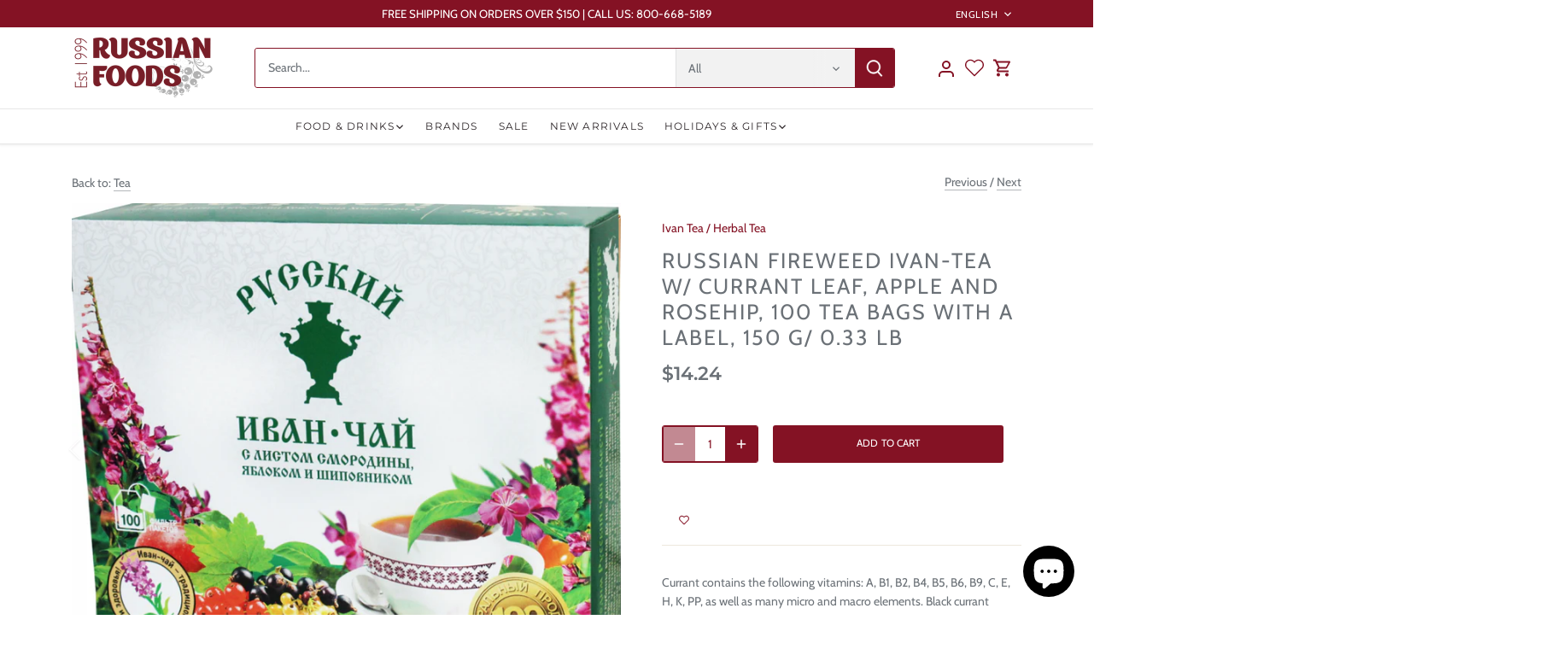

--- FILE ---
content_type: text/html; charset=utf-8
request_url: https://russianfoods.com/collections/tea/products/russian-fireweed-ivan-tea-w-currant-leaf-apple-and-rosehip-100-tea-bags-with-a-label-150-g-0-33-lb
body_size: 36365
content:
<!doctype html>
<html class="no-js" lang="en">
<head>
  <!-- Canopy 5.1.2 -->

 <!-- Google Tag Manager -->

<script>(function(w,d,s,l,i){w[l]=w[l]||[];w[l].push({'gtm.start':

new Date().getTime(),event:'gtm.js'});var f=d.getElementsByTagName(s)[0],

j=d.createElement(s),dl=l!='dataLayer'?'&l='+l:'';j.async=true;j.src=

'https://www.googletagmanager.com/gtm.js?id='+i+dl;f.parentNode.insertBefore(j,f);

})(window,document,'script','dataLayer','GTM-KJ44D37D');</script>

<!-- End Google Tag Manager -->


  <meta charset="utf-8" />
<meta name="viewport" content="width=device-width,initial-scale=1.0" />
<meta http-equiv="X-UA-Compatible" content="IE=edge">

<link rel="preconnect" href="https://cdn.shopify.com" crossorigin>
<link rel="preconnect" href="https://fonts.shopify.com" crossorigin>
<link rel="preconnect" href="https://monorail-edge.shopifysvc.com"><link rel="preload" as="font" href="//russianfoods.com/cdn/fonts/cabin/cabin_n4.cefc6494a78f87584a6f312fea532919154f66fe.woff2" type="font/woff2" crossorigin><link rel="preload" as="font" href="//russianfoods.com/cdn/fonts/montserrat/montserrat_n4.81949fa0ac9fd2021e16436151e8eaa539321637.woff2" type="font/woff2" crossorigin><link rel="preload" as="font" href="//russianfoods.com/cdn/fonts/montserrat/montserrat_n6.1326b3e84230700ef15b3a29fb520639977513e0.woff2" type="font/woff2" crossorigin><link rel="preload" as="font" href="//russianfoods.com/cdn/fonts/cabin/cabin_n7.255204a342bfdbc9ae2017bd4e6a90f8dbb2f561.woff2" type="font/woff2" crossorigin><link rel="preload" href="//russianfoods.com/cdn/shop/t/4/assets/vendor.min.js?v=137803223016851922661704491426" as="script">
<link rel="preload" href="//russianfoods.com/cdn/shop/t/4/assets/theme.js?v=102756645768366188701704491426" as="script"><link rel="canonical" href="https://russianfoods.com/products/russian-fireweed-ivan-tea-w-currant-leaf-apple-and-rosehip-100-tea-bags-with-a-label-150-g-0-33-lb" /><link rel="icon" href="//russianfoods.com/cdn/shop/files/RFS_FavIcon.png?crop=center&height=48&v=1707012417&width=48" type="image/png"><meta name="description" content="Currant contains the following vitamins: A, B1, B2, B4, B5, B6, B9, C, E, H, K, PP, as well as many micro and macro elements. Black currant leaves are especially rich in vitamin C, essential oils, phytoncides, pectin, and various tannins.⠀Apple blend adds a uniquely sweet fruit note.⠀Rosehip fruit is a real storehouse ">

  <meta name="theme-color" content="#841224">

  <title>
    Russian Fireweed Ivan-tea w/ Currant Leaf, Apple and Rosehip, 100 tea  &ndash; RussianFoodS
  </title>
  

  <meta property="og:site_name" content="RussianFoodS">
<meta property="og:url" content="https://russianfoods.com/products/russian-fireweed-ivan-tea-w-currant-leaf-apple-and-rosehip-100-tea-bags-with-a-label-150-g-0-33-lb">
<meta property="og:title" content="Russian Fireweed Ivan-tea w/ Currant Leaf, Apple and Rosehip, 100 tea ">
<meta property="og:type" content="product">
<meta property="og:description" content="Currant contains the following vitamins: A, B1, B2, B4, B5, B6, B9, C, E, H, K, PP, as well as many micro and macro elements. Black currant leaves are especially rich in vitamin C, essential oils, phytoncides, pectin, and various tannins.⠀Apple blend adds a uniquely sweet fruit note.⠀Rosehip fruit is a real storehouse "><meta property="og:image" content="http://russianfoods.com/cdn/shop/products/image_557ed61a-9882-49ec-9f7a-058162f4225d_1200x1200.jpg?v=1602791556">
  <meta property="og:image:secure_url" content="https://russianfoods.com/cdn/shop/products/image_557ed61a-9882-49ec-9f7a-058162f4225d_1200x1200.jpg?v=1602791556">
  <meta property="og:image:width" content="1360">
  <meta property="og:image:height" content="1219"><meta property="og:price:amount" content="14.24">
  <meta property="og:price:currency" content="USD"><meta name="twitter:site" content="@russianfoods"><meta name="twitter:card" content="summary_large_image">
<meta name="twitter:title" content="Russian Fireweed Ivan-tea w/ Currant Leaf, Apple and Rosehip, 100 tea ">
<meta name="twitter:description" content="Currant contains the following vitamins: A, B1, B2, B4, B5, B6, B9, C, E, H, K, PP, as well as many micro and macro elements. Black currant leaves are especially rich in vitamin C, essential oils, phytoncides, pectin, and various tannins.⠀Apple blend adds a uniquely sweet fruit note.⠀Rosehip fruit is a real storehouse ">

<style>
    @font-face {
  font-family: Cabin;
  font-weight: 400;
  font-style: normal;
  font-display: fallback;
  src: url("//russianfoods.com/cdn/fonts/cabin/cabin_n4.cefc6494a78f87584a6f312fea532919154f66fe.woff2") format("woff2"),
       url("//russianfoods.com/cdn/fonts/cabin/cabin_n4.8c16611b00f59d27f4b27ce4328dfe514ce77517.woff") format("woff");
}

    @font-face {
  font-family: Cabin;
  font-weight: 700;
  font-style: normal;
  font-display: fallback;
  src: url("//russianfoods.com/cdn/fonts/cabin/cabin_n7.255204a342bfdbc9ae2017bd4e6a90f8dbb2f561.woff2") format("woff2"),
       url("//russianfoods.com/cdn/fonts/cabin/cabin_n7.e2afa22a0d0f4b64da3569c990897429d40ff5c0.woff") format("woff");
}

    @font-face {
  font-family: Cabin;
  font-weight: 500;
  font-style: normal;
  font-display: fallback;
  src: url("//russianfoods.com/cdn/fonts/cabin/cabin_n5.0250ac238cfbbff14d3c16fcc89f227ca95d5c6f.woff2") format("woff2"),
       url("//russianfoods.com/cdn/fonts/cabin/cabin_n5.46470cf25a90d766aece73a31a42bfd8ef7a470b.woff") format("woff");
}

    @font-face {
  font-family: Cabin;
  font-weight: 400;
  font-style: italic;
  font-display: fallback;
  src: url("//russianfoods.com/cdn/fonts/cabin/cabin_i4.d89c1b32b09ecbc46c12781fcf7b2085f17c0be9.woff2") format("woff2"),
       url("//russianfoods.com/cdn/fonts/cabin/cabin_i4.0a521b11d0b69adfc41e22a263eec7c02aecfe99.woff") format("woff");
}

    @font-face {
  font-family: Cabin;
  font-weight: 700;
  font-style: italic;
  font-display: fallback;
  src: url("//russianfoods.com/cdn/fonts/cabin/cabin_i7.ef2404c08a493e7ccbc92d8c39adf683f40e1fb5.woff2") format("woff2"),
       url("//russianfoods.com/cdn/fonts/cabin/cabin_i7.480421791818000fc8a5d4134822321b5d7964f8.woff") format("woff");
}

    @font-face {
  font-family: Montserrat;
  font-weight: 600;
  font-style: normal;
  font-display: fallback;
  src: url("//russianfoods.com/cdn/fonts/montserrat/montserrat_n6.1326b3e84230700ef15b3a29fb520639977513e0.woff2") format("woff2"),
       url("//russianfoods.com/cdn/fonts/montserrat/montserrat_n6.652f051080eb14192330daceed8cd53dfdc5ead9.woff") format("woff");
}

    @font-face {
  font-family: Cabin;
  font-weight: 700;
  font-style: normal;
  font-display: fallback;
  src: url("//russianfoods.com/cdn/fonts/cabin/cabin_n7.255204a342bfdbc9ae2017bd4e6a90f8dbb2f561.woff2") format("woff2"),
       url("//russianfoods.com/cdn/fonts/cabin/cabin_n7.e2afa22a0d0f4b64da3569c990897429d40ff5c0.woff") format("woff");
}

    @font-face {
  font-family: Montserrat;
  font-weight: 400;
  font-style: normal;
  font-display: fallback;
  src: url("//russianfoods.com/cdn/fonts/montserrat/montserrat_n4.81949fa0ac9fd2021e16436151e8eaa539321637.woff2") format("woff2"),
       url("//russianfoods.com/cdn/fonts/montserrat/montserrat_n4.a6c632ca7b62da89c3594789ba828388aac693fe.woff") format("woff");
}

    @font-face {
  font-family: Montserrat;
  font-weight: 600;
  font-style: normal;
  font-display: fallback;
  src: url("//russianfoods.com/cdn/fonts/montserrat/montserrat_n6.1326b3e84230700ef15b3a29fb520639977513e0.woff2") format("woff2"),
       url("//russianfoods.com/cdn/fonts/montserrat/montserrat_n6.652f051080eb14192330daceed8cd53dfdc5ead9.woff") format("woff");
}

  </style>

  <link href="//russianfoods.com/cdn/shop/t/4/assets/styles.css?v=132207624366438893771759333150" rel="stylesheet" type="text/css" media="all" />

  <script>
    document.documentElement.className = document.documentElement.className.replace('no-js', 'js');
    window.theme = window.theme || {};
    
    theme.money_format_with_code_preference = "\u003cspan class=money\u003e${{amount}}\u003c\/span\u003e";
    
    theme.money_format = "\u003cspan class=money\u003e${{amount}}\u003c\/span\u003e";
    theme.customerIsLoggedIn = false;

    
      theme.shippingCalcMoneyFormat = "\u003cspan class=money\u003e${{amount}}\u003c\/span\u003e";
    

    theme.strings = {
      previous: "Previous",
      next: "Next",
      close: "Close",
      addressError: "Error looking up that address",
      addressNoResults: "No results for that address",
      addressQueryLimit: "You have exceeded the Google API usage limit. Consider upgrading to a \u003ca href=\"https:\/\/developers.google.com\/maps\/premium\/usage-limits\"\u003ePremium Plan\u003c\/a\u003e.",
      authError: "There was a problem authenticating your Google Maps API Key.",
      shippingCalcSubmitButton: "Calculate shipping",
      shippingCalcSubmitButtonDisabled: "Calculating...",
      infiniteScrollCollectionLoading: "Loading more items...",
      infiniteScrollCollectionFinishedMsg : "No more items",
      infiniteScrollBlogLoading: "Loading more articles...",
      infiniteScrollBlogFinishedMsg : "No more articles",
      blogsShowTags: "Show tags",
      priceNonExistent: "Unavailable",
      buttonDefault: "Add to cart",
      buttonNoStock: "Out of stock",
      buttonNoVariant: "Unavailable",
      unitPriceSeparator: " \/ ",
      onlyXLeft: "[[ quantity ]] in stock",
      productAddingToCart: "Adding",
      productAddedToCart: "Added",
      quickbuyAdded: "Added to cart",
      cartSummary: "View cart",
      cartContinue: "Continue shopping",
      colorBoxPrevious: "Previous",
      colorBoxNext: "Next",
      colorBoxClose: "Close",
      imageSlider: "Image slider",
      confirmEmptyCart: "Are you sure you want to empty your cart?",
      inYourCart: "In your cart",
      removeFromCart: "Remove from cart",
      clearAll: "Clear all",
      layout_live_search_see_all: "See all results",
      general_quick_search_pages: "Pages",
      general_quick_search_no_results: "Sorry, we couldn\u0026#39;t find any results",
      products_labels_sold_out: "Sold Out",
      products_labels_sale: "Sale",
      maximumQuantity: "You can only have [quantity] in your cart",
      fullDetails: "Full details",
      cartConfirmRemove: "Are you sure you want to remove this item?"
    };

    theme.routes = {
      root_url: '/',
      account_url: '/account',
      account_login_url: '/account/login',
      account_logout_url: '/account/logout',
      account_recover_url: '/account/recover',
      account_register_url: '/account/register',
      account_addresses_url: '/account/addresses',
      collections_url: '/collections',
      all_products_collection_url: '/collections/all',
      search_url: '/search',
      cart_url: '/cart',
      cart_add_url: '/cart/add',
      cart_change_url: '/cart/change',
      cart_clear_url: '/cart/clear'
    };

    theme.scripts = {
      masonry: "\/\/russianfoods.com\/cdn\/shop\/t\/4\/assets\/masonry.v3.2.2.min.js?v=35330930116813290231704491426",
      jqueryInfiniteScroll: "\/\/russianfoods.com\/cdn\/shop\/t\/4\/assets\/jquery.infinitescroll.2.1.0.min.js?v=12654699346475808781704491426",
      underscore: "\/\/cdnjs.cloudflare.com\/ajax\/libs\/underscore.js\/1.6.0\/underscore-min.js",
      shopifyCommon: "\/\/russianfoods.com\/cdn\/shopifycloud\/storefront\/assets\/themes_support\/shopify_common-5f594365.js",
      jqueryCart: "\/\/russianfoods.com\/cdn\/shop\/t\/4\/assets\/shipping-calculator.v1.0.min.js?v=54722302898366399871704491426"
    };

    theme.settings = {
      cartType: "drawer-dynamic",
      openCartDrawerOnMob: true,
      quickBuyType: "in-page",
      superscriptDecimals: false,
      currencyCodeEnabled: false
    }
  </script><script>window.performance && window.performance.mark && window.performance.mark('shopify.content_for_header.start');</script><meta name="google-site-verification" content="i5eOxH-JqkckUPTUkBzpRB-fG0o33e-CdMAxP3s-NbE">
<meta name="facebook-domain-verification" content="uqk9hsyy91ql3rg27xu0o267qhriog">
<meta id="shopify-digital-wallet" name="shopify-digital-wallet" content="/31678234668/digital_wallets/dialog">
<meta name="shopify-checkout-api-token" content="e9596753c9759b6c2c7402454d5de63f">
<meta id="in-context-paypal-metadata" data-shop-id="31678234668" data-venmo-supported="true" data-environment="production" data-locale="en_US" data-paypal-v4="true" data-currency="USD">
<link rel="alternate" hreflang="x-default" href="https://russianfoods.com/products/russian-fireweed-ivan-tea-w-currant-leaf-apple-and-rosehip-100-tea-bags-with-a-label-150-g-0-33-lb">
<link rel="alternate" hreflang="en" href="https://russianfoods.com/products/russian-fireweed-ivan-tea-w-currant-leaf-apple-and-rosehip-100-tea-bags-with-a-label-150-g-0-33-lb">
<link rel="alternate" hreflang="ru" href="https://russianfoods.com/ru/products/russian-fireweed-ivan-tea-w-currant-leaf-apple-and-rosehip-100-tea-bags-with-a-label-150-g-0-33-lb">
<link rel="alternate" type="application/json+oembed" href="https://russianfoods.com/products/russian-fireweed-ivan-tea-w-currant-leaf-apple-and-rosehip-100-tea-bags-with-a-label-150-g-0-33-lb.oembed">
<script async="async" src="/checkouts/internal/preloads.js?locale=en-US"></script>
<script id="shopify-features" type="application/json">{"accessToken":"e9596753c9759b6c2c7402454d5de63f","betas":["rich-media-storefront-analytics"],"domain":"russianfoods.com","predictiveSearch":true,"shopId":31678234668,"locale":"en"}</script>
<script>var Shopify = Shopify || {};
Shopify.shop = "russianfoods.myshopify.com";
Shopify.locale = "en";
Shopify.currency = {"active":"USD","rate":"1.0"};
Shopify.country = "US";
Shopify.theme = {"name":"Canopy","id":138594255079,"schema_name":"Canopy","schema_version":"5.1.2","theme_store_id":732,"role":"main"};
Shopify.theme.handle = "null";
Shopify.theme.style = {"id":null,"handle":null};
Shopify.cdnHost = "russianfoods.com/cdn";
Shopify.routes = Shopify.routes || {};
Shopify.routes.root = "/";</script>
<script type="module">!function(o){(o.Shopify=o.Shopify||{}).modules=!0}(window);</script>
<script>!function(o){function n(){var o=[];function n(){o.push(Array.prototype.slice.apply(arguments))}return n.q=o,n}var t=o.Shopify=o.Shopify||{};t.loadFeatures=n(),t.autoloadFeatures=n()}(window);</script>
<script id="shop-js-analytics" type="application/json">{"pageType":"product"}</script>
<script defer="defer" async type="module" src="//russianfoods.com/cdn/shopifycloud/shop-js/modules/v2/client.init-shop-cart-sync_BT-GjEfc.en.esm.js"></script>
<script defer="defer" async type="module" src="//russianfoods.com/cdn/shopifycloud/shop-js/modules/v2/chunk.common_D58fp_Oc.esm.js"></script>
<script defer="defer" async type="module" src="//russianfoods.com/cdn/shopifycloud/shop-js/modules/v2/chunk.modal_xMitdFEc.esm.js"></script>
<script type="module">
  await import("//russianfoods.com/cdn/shopifycloud/shop-js/modules/v2/client.init-shop-cart-sync_BT-GjEfc.en.esm.js");
await import("//russianfoods.com/cdn/shopifycloud/shop-js/modules/v2/chunk.common_D58fp_Oc.esm.js");
await import("//russianfoods.com/cdn/shopifycloud/shop-js/modules/v2/chunk.modal_xMitdFEc.esm.js");

  window.Shopify.SignInWithShop?.initShopCartSync?.({"fedCMEnabled":true,"windoidEnabled":true});

</script>
<script>(function() {
  var isLoaded = false;
  function asyncLoad() {
    if (isLoaded) return;
    isLoaded = true;
    var urls = ["https:\/\/chimpstatic.com\/mcjs-connected\/js\/users\/62b14f0e74652aa26f0845325\/b7b5ab076ae52f90fcd7ce2d9.js?shop=russianfoods.myshopify.com"];
    for (var i = 0; i < urls.length; i++) {
      var s = document.createElement('script');
      s.type = 'text/javascript';
      s.async = true;
      s.src = urls[i];
      var x = document.getElementsByTagName('script')[0];
      x.parentNode.insertBefore(s, x);
    }
  };
  if(window.attachEvent) {
    window.attachEvent('onload', asyncLoad);
  } else {
    window.addEventListener('load', asyncLoad, false);
  }
})();</script>
<script id="__st">var __st={"a":31678234668,"offset":-18000,"reqid":"64d359cc-6fd0-4044-a25c-1a3aa1c93943-1769501178","pageurl":"russianfoods.com\/collections\/tea\/products\/russian-fireweed-ivan-tea-w-currant-leaf-apple-and-rosehip-100-tea-bags-with-a-label-150-g-0-33-lb","u":"3e4046025e0a","p":"product","rtyp":"product","rid":5832197439638};</script>
<script>window.ShopifyPaypalV4VisibilityTracking = true;</script>
<script id="captcha-bootstrap">!function(){'use strict';const t='contact',e='account',n='new_comment',o=[[t,t],['blogs',n],['comments',n],[t,'customer']],c=[[e,'customer_login'],[e,'guest_login'],[e,'recover_customer_password'],[e,'create_customer']],r=t=>t.map((([t,e])=>`form[action*='/${t}']:not([data-nocaptcha='true']) input[name='form_type'][value='${e}']`)).join(','),a=t=>()=>t?[...document.querySelectorAll(t)].map((t=>t.form)):[];function s(){const t=[...o],e=r(t);return a(e)}const i='password',u='form_key',d=['recaptcha-v3-token','g-recaptcha-response','h-captcha-response',i],f=()=>{try{return window.sessionStorage}catch{return}},m='__shopify_v',_=t=>t.elements[u];function p(t,e,n=!1){try{const o=window.sessionStorage,c=JSON.parse(o.getItem(e)),{data:r}=function(t){const{data:e,action:n}=t;return t[m]||n?{data:e,action:n}:{data:t,action:n}}(c);for(const[e,n]of Object.entries(r))t.elements[e]&&(t.elements[e].value=n);n&&o.removeItem(e)}catch(o){console.error('form repopulation failed',{error:o})}}const l='form_type',E='cptcha';function T(t){t.dataset[E]=!0}const w=window,h=w.document,L='Shopify',v='ce_forms',y='captcha';let A=!1;((t,e)=>{const n=(g='f06e6c50-85a8-45c8-87d0-21a2b65856fe',I='https://cdn.shopify.com/shopifycloud/storefront-forms-hcaptcha/ce_storefront_forms_captcha_hcaptcha.v1.5.2.iife.js',D={infoText:'Protected by hCaptcha',privacyText:'Privacy',termsText:'Terms'},(t,e,n)=>{const o=w[L][v],c=o.bindForm;if(c)return c(t,g,e,D).then(n);var r;o.q.push([[t,g,e,D],n]),r=I,A||(h.body.append(Object.assign(h.createElement('script'),{id:'captcha-provider',async:!0,src:r})),A=!0)});var g,I,D;w[L]=w[L]||{},w[L][v]=w[L][v]||{},w[L][v].q=[],w[L][y]=w[L][y]||{},w[L][y].protect=function(t,e){n(t,void 0,e),T(t)},Object.freeze(w[L][y]),function(t,e,n,w,h,L){const[v,y,A,g]=function(t,e,n){const i=e?o:[],u=t?c:[],d=[...i,...u],f=r(d),m=r(i),_=r(d.filter((([t,e])=>n.includes(e))));return[a(f),a(m),a(_),s()]}(w,h,L),I=t=>{const e=t.target;return e instanceof HTMLFormElement?e:e&&e.form},D=t=>v().includes(t);t.addEventListener('submit',(t=>{const e=I(t);if(!e)return;const n=D(e)&&!e.dataset.hcaptchaBound&&!e.dataset.recaptchaBound,o=_(e),c=g().includes(e)&&(!o||!o.value);(n||c)&&t.preventDefault(),c&&!n&&(function(t){try{if(!f())return;!function(t){const e=f();if(!e)return;const n=_(t);if(!n)return;const o=n.value;o&&e.removeItem(o)}(t);const e=Array.from(Array(32),(()=>Math.random().toString(36)[2])).join('');!function(t,e){_(t)||t.append(Object.assign(document.createElement('input'),{type:'hidden',name:u})),t.elements[u].value=e}(t,e),function(t,e){const n=f();if(!n)return;const o=[...t.querySelectorAll(`input[type='${i}']`)].map((({name:t})=>t)),c=[...d,...o],r={};for(const[a,s]of new FormData(t).entries())c.includes(a)||(r[a]=s);n.setItem(e,JSON.stringify({[m]:1,action:t.action,data:r}))}(t,e)}catch(e){console.error('failed to persist form',e)}}(e),e.submit())}));const S=(t,e)=>{t&&!t.dataset[E]&&(n(t,e.some((e=>e===t))),T(t))};for(const o of['focusin','change'])t.addEventListener(o,(t=>{const e=I(t);D(e)&&S(e,y())}));const B=e.get('form_key'),M=e.get(l),P=B&&M;t.addEventListener('DOMContentLoaded',(()=>{const t=y();if(P)for(const e of t)e.elements[l].value===M&&p(e,B);[...new Set([...A(),...v().filter((t=>'true'===t.dataset.shopifyCaptcha))])].forEach((e=>S(e,t)))}))}(h,new URLSearchParams(w.location.search),n,t,e,['guest_login'])})(!0,!0)}();</script>
<script integrity="sha256-4kQ18oKyAcykRKYeNunJcIwy7WH5gtpwJnB7kiuLZ1E=" data-source-attribution="shopify.loadfeatures" defer="defer" src="//russianfoods.com/cdn/shopifycloud/storefront/assets/storefront/load_feature-a0a9edcb.js" crossorigin="anonymous"></script>
<script data-source-attribution="shopify.dynamic_checkout.dynamic.init">var Shopify=Shopify||{};Shopify.PaymentButton=Shopify.PaymentButton||{isStorefrontPortableWallets:!0,init:function(){window.Shopify.PaymentButton.init=function(){};var t=document.createElement("script");t.src="https://russianfoods.com/cdn/shopifycloud/portable-wallets/latest/portable-wallets.en.js",t.type="module",document.head.appendChild(t)}};
</script>
<script data-source-attribution="shopify.dynamic_checkout.buyer_consent">
  function portableWalletsHideBuyerConsent(e){var t=document.getElementById("shopify-buyer-consent"),n=document.getElementById("shopify-subscription-policy-button");t&&n&&(t.classList.add("hidden"),t.setAttribute("aria-hidden","true"),n.removeEventListener("click",e))}function portableWalletsShowBuyerConsent(e){var t=document.getElementById("shopify-buyer-consent"),n=document.getElementById("shopify-subscription-policy-button");t&&n&&(t.classList.remove("hidden"),t.removeAttribute("aria-hidden"),n.addEventListener("click",e))}window.Shopify?.PaymentButton&&(window.Shopify.PaymentButton.hideBuyerConsent=portableWalletsHideBuyerConsent,window.Shopify.PaymentButton.showBuyerConsent=portableWalletsShowBuyerConsent);
</script>
<script data-source-attribution="shopify.dynamic_checkout.cart.bootstrap">document.addEventListener("DOMContentLoaded",(function(){function t(){return document.querySelector("shopify-accelerated-checkout-cart, shopify-accelerated-checkout")}if(t())Shopify.PaymentButton.init();else{new MutationObserver((function(e,n){t()&&(Shopify.PaymentButton.init(),n.disconnect())})).observe(document.body,{childList:!0,subtree:!0})}}));
</script>
<link id="shopify-accelerated-checkout-styles" rel="stylesheet" media="screen" href="https://russianfoods.com/cdn/shopifycloud/portable-wallets/latest/accelerated-checkout-backwards-compat.css" crossorigin="anonymous">
<style id="shopify-accelerated-checkout-cart">
        #shopify-buyer-consent {
  margin-top: 1em;
  display: inline-block;
  width: 100%;
}

#shopify-buyer-consent.hidden {
  display: none;
}

#shopify-subscription-policy-button {
  background: none;
  border: none;
  padding: 0;
  text-decoration: underline;
  font-size: inherit;
  cursor: pointer;
}

#shopify-subscription-policy-button::before {
  box-shadow: none;
}

      </style>

<script>window.performance && window.performance.mark && window.performance.mark('shopify.content_for_header.end');</script>


  <meta name="p:domain_verify" content="26b8af60060228890c38a63df3756e1f"/>
  <meta name="facebook-domain-verification" content="uqk9hsyy91ql3rg27xu0o267qhriog" />
<!-- BEGIN app block: shopify://apps/wishlist-hero/blocks/app-embed/a9a5079b-59e8-47cb-b659-ecf1c60b9b72 -->


  <script type="application/json" id="WH-ProductJson-product-template">
    {"id":5832197439638,"title":"Russian Fireweed Ivan-tea w\/ Currant Leaf, Apple and Rosehip, 100 tea bags with a label, 150 g\/ 0.33 lb","handle":"russian-fireweed-ivan-tea-w-currant-leaf-apple-and-rosehip-100-tea-bags-with-a-label-150-g-0-33-lb","description":"\u003cp\u003eCurrant contains the following vitamins: A, B1, B2, B4, B5, B6, B9, C, E, H, K, PP, as well as many micro and macro elements. Black currant leaves are especially rich in vitamin C, essential oils, phytoncides, pectin, and various tannins.\u003cbr\u003e⠀\u003cbr\u003eApple blend adds a uniquely sweet fruit note.\u003cbr\u003e⠀\u003cbr\u003eRosehip fruit is a real storehouse of vitamins, especially vitamin C. \u003cbr\u003e⠀\u003cbr\u003eIn a pack of 100 tea bags that will certainly please fans of fireweed, because it will last a long time, and the welding process is fast and convenient.\u003cbr\u003e⠀\u003cbr\u003eComposition: fermented leaves of the willow, currant, Apple, rose hips\u003cbr\u003e100% natural ingredients.\u003cbr\u003e⠀⠀\u003cbr\u003eMethod: Pour 1-2 tea bags 250 ml of hot water 100°C. Wait 5-7 minutes for the tea to open and taste. Enjoy!\u003c\/p\u003e","published_at":"2022-10-29T13:22:12-04:00","created_at":"2020-10-15T15:49:47-04:00","vendor":"Ivan Tea","type":"Herbal Tea","tags":["Beverage","Ivan Tea","Tea"],"price":1424,"price_min":1424,"price_max":1424,"available":true,"price_varies":false,"compare_at_price":null,"compare_at_price_min":0,"compare_at_price_max":0,"compare_at_price_varies":false,"variants":[{"id":36728768364694,"title":"Default Title","option1":"Default Title","option2":null,"option3":null,"sku":"310677","requires_shipping":true,"taxable":true,"featured_image":null,"available":true,"name":"Russian Fireweed Ivan-tea w\/ Currant Leaf, Apple and Rosehip, 100 tea bags with a label, 150 g\/ 0.33 lb","public_title":null,"options":["Default Title"],"price":1424,"weight":204,"compare_at_price":null,"inventory_management":"shopify","barcode":"4660054583292","requires_selling_plan":false,"selling_plan_allocations":[]}],"images":["\/\/russianfoods.com\/cdn\/shop\/products\/image_557ed61a-9882-49ec-9f7a-058162f4225d.jpg?v=1602791556","\/\/russianfoods.com\/cdn\/shop\/products\/2020-10-15_23.48.53.png?v=1602791556","\/\/russianfoods.com\/cdn\/shop\/products\/2020-10-15_23.48.44.png?v=1602791556","\/\/russianfoods.com\/cdn\/shop\/products\/2020-10-15_23.49.16.png?v=1602791556"],"featured_image":"\/\/russianfoods.com\/cdn\/shop\/products\/image_557ed61a-9882-49ec-9f7a-058162f4225d.jpg?v=1602791556","options":["Title"],"media":[{"alt":null,"id":11691873239190,"position":1,"preview_image":{"aspect_ratio":1.116,"height":1219,"width":1360,"src":"\/\/russianfoods.com\/cdn\/shop\/products\/image_557ed61a-9882-49ec-9f7a-058162f4225d.jpg?v=1602791556"},"aspect_ratio":1.116,"height":1219,"media_type":"image","src":"\/\/russianfoods.com\/cdn\/shop\/products\/image_557ed61a-9882-49ec-9f7a-058162f4225d.jpg?v=1602791556","width":1360},{"alt":null,"id":11691851415702,"position":2,"preview_image":{"aspect_ratio":1.343,"height":928,"width":1246,"src":"\/\/russianfoods.com\/cdn\/shop\/products\/2020-10-15_23.48.53.png?v=1602791556"},"aspect_ratio":1.343,"height":928,"media_type":"image","src":"\/\/russianfoods.com\/cdn\/shop\/products\/2020-10-15_23.48.53.png?v=1602791556","width":1246},{"alt":null,"id":11691851382934,"position":3,"preview_image":{"aspect_ratio":0.917,"height":944,"width":866,"src":"\/\/russianfoods.com\/cdn\/shop\/products\/2020-10-15_23.48.44.png?v=1602791556"},"aspect_ratio":0.917,"height":944,"media_type":"image","src":"\/\/russianfoods.com\/cdn\/shop\/products\/2020-10-15_23.48.44.png?v=1602791556","width":866},{"alt":null,"id":11691851448470,"position":4,"preview_image":{"aspect_ratio":1.308,"height":922,"width":1206,"src":"\/\/russianfoods.com\/cdn\/shop\/products\/2020-10-15_23.49.16.png?v=1602791556"},"aspect_ratio":1.308,"height":922,"media_type":"image","src":"\/\/russianfoods.com\/cdn\/shop\/products\/2020-10-15_23.49.16.png?v=1602791556","width":1206}],"requires_selling_plan":false,"selling_plan_groups":[],"content":"\u003cp\u003eCurrant contains the following vitamins: A, B1, B2, B4, B5, B6, B9, C, E, H, K, PP, as well as many micro and macro elements. Black currant leaves are especially rich in vitamin C, essential oils, phytoncides, pectin, and various tannins.\u003cbr\u003e⠀\u003cbr\u003eApple blend adds a uniquely sweet fruit note.\u003cbr\u003e⠀\u003cbr\u003eRosehip fruit is a real storehouse of vitamins, especially vitamin C. \u003cbr\u003e⠀\u003cbr\u003eIn a pack of 100 tea bags that will certainly please fans of fireweed, because it will last a long time, and the welding process is fast and convenient.\u003cbr\u003e⠀\u003cbr\u003eComposition: fermented leaves of the willow, currant, Apple, rose hips\u003cbr\u003e100% natural ingredients.\u003cbr\u003e⠀⠀\u003cbr\u003eMethod: Pour 1-2 tea bags 250 ml of hot water 100°C. Wait 5-7 minutes for the tea to open and taste. Enjoy!\u003c\/p\u003e"}
  </script>

<script type="text/javascript">
  
    window.wishlisthero_buttonProdPageClasses = [];
  
  
    window.wishlisthero_cartDotClasses = [];
  
</script>
<!-- BEGIN app snippet: extraStyles -->

<style>
  .wishlisthero-floating {
    position: absolute;
    top: 5px;
    z-index: 21;
    border-radius: 100%;
    width: fit-content;
    right: 5px;
    left: auto;
    &.wlh-left-btn {
      left: 5px !important;
      right: auto !important;
    }
    &.wlh-right-btn {
      right: 5px !important;
      left: auto !important;
    }
    
  }
  @media(min-width:1300px) {
    .product-item__link.product-item__image--margins .wishlisthero-floating, {
      
        left: 50% !important;
        margin-left: -295px;
      
    }
  }
  .MuiTypography-h1,.MuiTypography-h2,.MuiTypography-h3,.MuiTypography-h4,.MuiTypography-h5,.MuiTypography-h6,.MuiButton-root,.MuiCardHeader-title a {
    font-family: ,  !important;
  }
</style>






<!-- END app snippet -->
<!-- BEGIN app snippet: renderAssets -->

  <link rel="preload" href="https://cdn.shopify.com/extensions/019badc7-12fe-783e-9dfe-907190f91114/wishlist-hero-81/assets/default.css" as="style" onload="this.onload=null;this.rel='stylesheet'">
  <noscript><link href="//cdn.shopify.com/extensions/019badc7-12fe-783e-9dfe-907190f91114/wishlist-hero-81/assets/default.css" rel="stylesheet" type="text/css" media="all" /></noscript>
  <script defer src="https://cdn.shopify.com/extensions/019badc7-12fe-783e-9dfe-907190f91114/wishlist-hero-81/assets/default.js"></script>
<!-- END app snippet -->


<script type="text/javascript">
  try{
  
    var scr_bdl_path = "https://cdn.shopify.com/extensions/019badc7-12fe-783e-9dfe-907190f91114/wishlist-hero-81/assets/bundle2.js";
    window._wh_asset_path = scr_bdl_path.substring(0,scr_bdl_path.lastIndexOf("/")) + "/";
  

  }catch(e){ console.log(e)}
  try{

  
    window.WishListHero_setting = {"ButtonColor":"rgba(132, 18, 36, 1)","IconColor":"rgba(255, 255, 255, 1)","IconType":"Heart","ThrdParty_Trans_active":false,"ButtonTextBeforeAdding":"Add to Wishlist","ButtonTextAfterAdding":"ADDED TO WISHLIST","AnimationAfterAddition":"Blink","ButtonTextAddToCart":"ADD TO CART","ButtonTextOutOfStock":"OUT OF STOCK","ButtonTextAddAllToCart":"ADD ALL TO CART","ButtonTextRemoveAllToCart":"REMOVE ALL FROM WISHLIST","AddedProductNotificationText":"Product added to wishlist successfully!","AddedProductToCartNotificationText":"Product added to cart successfully!","ViewCartLinkText":"View Cart","SharePopup_TitleText":"Share My wishlist","SharePopup_shareBtnText":"Share wishlist","SharePopup_shareHederText":"Share on Social Networks","SharePopup_shareCopyText":"Or copy Wishlist link to share","SharePopup_shareCancelBtnText":"cancel","SharePopup_shareCopyBtnText":"copy","SharePopup_shareCopiedText":"Copied","SendEMailPopup_BtnText":"send email","SendEMailPopup_FromText":"Your Name","SendEMailPopup_ToText":"To email","SendEMailPopup_BodyText":"Note","SendEMailPopup_SendBtnText":"send","SendEMailPopup_SendNotificationText":"email sent successfully","SendEMailPopup_TitleText":"Send My Wislist via Email","AddProductMessageText":"Are you sure you want to add all items to cart ?","RemoveProductMessageText":"Are you sure you want to remove this item from your wishlist ?","RemoveAllProductMessageText":"Are you sure you want to remove all items from your wishlist ?","RemovedProductNotificationText":"Product removed from wishlist successfully","AddAllOutOfStockProductNotificationText":"There seems to have been an issue adding items to cart, please try again later","RemovePopupOkText":"ok","RemovePopup_HeaderText":"ARE YOU SURE?","ViewWishlistText":"View Wishlist","EmptyWishlistText":"there are no items in this wishlist","BuyNowButtonText":"Buy Now","BuyNowButtonColor":"rgb(144, 86, 162)","BuyNowTextButtonColor":"rgb(255, 255, 255)","Wishlist_Title":"My Wishlist","WishlistHeaderTitleAlignment":"Left","WishlistProductImageSize":"Normal","PriceColor":"rgb(132, 18, 36)","HeaderFontSize":"20","PriceFontSize":"18","ProductNameFontSize":"16","LaunchPointType":"menu_item","DisplayWishlistAs":"popup_window","DisplayButtonAs":"icon_only","PopupSize":"md","ButtonUserConfirmationState":"confirmed","HideAddToCartButton":false,"NoRedirectAfterAddToCart":false,"DisableGuestCustomer":true,"LoginPopupContent":"Please login to save your wishlist.","LoginPopupLoginBtnText":"Login","LoginPopupContentFontSize":"20","NotificationPopupPosition":"right","WishlistButtonTextColor":"rgba(255, 255, 255, 1)","EnableRemoveFromWishlistAfterAddButtonText":"Remove from Wishlist","_id":"65bec0843c567a41d5bd66bb","EnableCollection":false,"EnableShare":true,"RemovePowerBy":false,"EnableFBPixel":false,"DisapleApp":false,"FloatPointPossition":"bottom_right","HeartStateToggle":true,"HeaderMenuItemsIndicator":true,"EnableRemoveFromWishlistAfterAdd":true,"CollectionViewAddedToWishlistIconBackgroundColor":"rgba(255, 255, 255, 1)","CollectionViewAddedToWishlistIconColor":"rgba(132, 18, 36, 1)","CollectionViewIconBackgroundColor":"rgba(255, 255, 255, 1)","CollectionViewIconColor":"rgba(215, 215, 215, 1)","Shop":"russianfoods.myshopify.com","shop":"russianfoods.myshopify.com","Status":"Active","Plan":"FREE"};
    if(typeof(window.WishListHero_setting_theme_override) != "undefined"){
                                                                                window.WishListHero_setting = {
                                                                                    ...window.WishListHero_setting,
                                                                                    ...window.WishListHero_setting_theme_override
                                                                                };
                                                                            }
                                                                            // Done

  

  }catch(e){ console.error('Error loading config',e); }
</script>


  <script src="https://cdn.shopify.com/extensions/019badc7-12fe-783e-9dfe-907190f91114/wishlist-hero-81/assets/bundle2.js" defer></script>



<script type="text/javascript">
  if (!window.__wishlistHeroArriveScriptLoaded) {
    window.__wishlistHeroArriveScriptLoaded = true;
    function wh_loadScript(scriptUrl) {
      const script = document.createElement('script'); script.src = scriptUrl;
      document.body.appendChild(script);
      return new Promise((res, rej) => { script.onload = function () { res(); }; script.onerror = function () { rej(); } });
    }
  }
  document.addEventListener("DOMContentLoaded", () => {
      wh_loadScript('https://cdn.shopify.com/extensions/019badc7-12fe-783e-9dfe-907190f91114/wishlist-hero-81/assets/arrive.min.js').then(function () {
          document.arrive('.wishlist-hero-custom-button', function (wishlistButton) {
              var ev = new
                  CustomEvent('wishlist-hero-add-to-custom-element', { detail: wishlistButton }); document.dispatchEvent(ev);
          });
      });
  });
</script>


<!-- BEGIN app snippet: TransArray -->
<script>
  window.WLH_reload_translations = function() {
    let _wlh_res = {};
    if (window.WishListHero_setting && window.WishListHero_setting['ThrdParty_Trans_active']) {

      
        

        window.WishListHero_setting["ButtonTextBeforeAdding"] = "";
        _wlh_res["ButtonTextBeforeAdding"] = "";
        

        window.WishListHero_setting["ButtonTextAfterAdding"] = "";
        _wlh_res["ButtonTextAfterAdding"] = "";
        

        window.WishListHero_setting["ButtonTextAddToCart"] = "";
        _wlh_res["ButtonTextAddToCart"] = "";
        

        window.WishListHero_setting["ButtonTextOutOfStock"] = "";
        _wlh_res["ButtonTextOutOfStock"] = "";
        

        window.WishListHero_setting["ButtonTextAddAllToCart"] = "";
        _wlh_res["ButtonTextAddAllToCart"] = "";
        

        window.WishListHero_setting["ButtonTextRemoveAllToCart"] = "";
        _wlh_res["ButtonTextRemoveAllToCart"] = "";
        

        window.WishListHero_setting["AddedProductNotificationText"] = "";
        _wlh_res["AddedProductNotificationText"] = "";
        

        window.WishListHero_setting["AddedProductToCartNotificationText"] = "";
        _wlh_res["AddedProductToCartNotificationText"] = "";
        

        window.WishListHero_setting["ViewCartLinkText"] = "";
        _wlh_res["ViewCartLinkText"] = "";
        

        window.WishListHero_setting["SharePopup_TitleText"] = "";
        _wlh_res["SharePopup_TitleText"] = "";
        

        window.WishListHero_setting["SharePopup_shareBtnText"] = "";
        _wlh_res["SharePopup_shareBtnText"] = "";
        

        window.WishListHero_setting["SharePopup_shareHederText"] = "";
        _wlh_res["SharePopup_shareHederText"] = "";
        

        window.WishListHero_setting["SharePopup_shareCopyText"] = "";
        _wlh_res["SharePopup_shareCopyText"] = "";
        

        window.WishListHero_setting["SharePopup_shareCancelBtnText"] = "";
        _wlh_res["SharePopup_shareCancelBtnText"] = "";
        

        window.WishListHero_setting["SharePopup_shareCopyBtnText"] = "";
        _wlh_res["SharePopup_shareCopyBtnText"] = "";
        

        window.WishListHero_setting["SendEMailPopup_BtnText"] = "";
        _wlh_res["SendEMailPopup_BtnText"] = "";
        

        window.WishListHero_setting["SendEMailPopup_FromText"] = "";
        _wlh_res["SendEMailPopup_FromText"] = "";
        

        window.WishListHero_setting["SendEMailPopup_ToText"] = "";
        _wlh_res["SendEMailPopup_ToText"] = "";
        

        window.WishListHero_setting["SendEMailPopup_BodyText"] = "";
        _wlh_res["SendEMailPopup_BodyText"] = "";
        

        window.WishListHero_setting["SendEMailPopup_SendBtnText"] = "";
        _wlh_res["SendEMailPopup_SendBtnText"] = "";
        

        window.WishListHero_setting["SendEMailPopup_SendNotificationText"] = "";
        _wlh_res["SendEMailPopup_SendNotificationText"] = "";
        

        window.WishListHero_setting["SendEMailPopup_TitleText"] = "";
        _wlh_res["SendEMailPopup_TitleText"] = "";
        

        window.WishListHero_setting["AddProductMessageText"] = "";
        _wlh_res["AddProductMessageText"] = "";
        

        window.WishListHero_setting["RemoveProductMessageText"] = "";
        _wlh_res["RemoveProductMessageText"] = "";
        

        window.WishListHero_setting["RemoveAllProductMessageText"] = "";
        _wlh_res["RemoveAllProductMessageText"] = "";
        

        window.WishListHero_setting["RemovedProductNotificationText"] = "";
        _wlh_res["RemovedProductNotificationText"] = "";
        

        window.WishListHero_setting["AddAllOutOfStockProductNotificationText"] = "";
        _wlh_res["AddAllOutOfStockProductNotificationText"] = "";
        

        window.WishListHero_setting["RemovePopupOkText"] = "";
        _wlh_res["RemovePopupOkText"] = "";
        

        window.WishListHero_setting["RemovePopup_HeaderText"] = "";
        _wlh_res["RemovePopup_HeaderText"] = "";
        

        window.WishListHero_setting["ViewWishlistText"] = "";
        _wlh_res["ViewWishlistText"] = "";
        

        window.WishListHero_setting["EmptyWishlistText"] = "";
        _wlh_res["EmptyWishlistText"] = "";
        

        window.WishListHero_setting["BuyNowButtonText"] = "";
        _wlh_res["BuyNowButtonText"] = "";
        

        window.WishListHero_setting["Wishlist_Title"] = "";
        _wlh_res["Wishlist_Title"] = "";
        

        window.WishListHero_setting["LoginPopupContent"] = "";
        _wlh_res["LoginPopupContent"] = "";
        

        window.WishListHero_setting["LoginPopupLoginBtnText"] = "";
        _wlh_res["LoginPopupLoginBtnText"] = "";
        

        window.WishListHero_setting["EnableRemoveFromWishlistAfterAddButtonText"] = "";
        _wlh_res["EnableRemoveFromWishlistAfterAddButtonText"] = "";
        

        window.WishListHero_setting["LowStockEmailSubject"] = "";
        _wlh_res["LowStockEmailSubject"] = "";
        

        window.WishListHero_setting["OnSaleEmailSubject"] = "";
        _wlh_res["OnSaleEmailSubject"] = "";
        

        window.WishListHero_setting["SharePopup_shareCopiedText"] = "";
        _wlh_res["SharePopup_shareCopiedText"] = "";
    }
    return _wlh_res;
  }
  window.WLH_reload_translations();
</script><!-- END app snippet -->

<!-- END app block --><script src="https://cdn.shopify.com/extensions/e8878072-2f6b-4e89-8082-94b04320908d/inbox-1254/assets/inbox-chat-loader.js" type="text/javascript" defer="defer"></script>
<link href="https://monorail-edge.shopifysvc.com" rel="dns-prefetch">
<script>(function(){if ("sendBeacon" in navigator && "performance" in window) {try {var session_token_from_headers = performance.getEntriesByType('navigation')[0].serverTiming.find(x => x.name == '_s').description;} catch {var session_token_from_headers = undefined;}var session_cookie_matches = document.cookie.match(/_shopify_s=([^;]*)/);var session_token_from_cookie = session_cookie_matches && session_cookie_matches.length === 2 ? session_cookie_matches[1] : "";var session_token = session_token_from_headers || session_token_from_cookie || "";function handle_abandonment_event(e) {var entries = performance.getEntries().filter(function(entry) {return /monorail-edge.shopifysvc.com/.test(entry.name);});if (!window.abandonment_tracked && entries.length === 0) {window.abandonment_tracked = true;var currentMs = Date.now();var navigation_start = performance.timing.navigationStart;var payload = {shop_id: 31678234668,url: window.location.href,navigation_start,duration: currentMs - navigation_start,session_token,page_type: "product"};window.navigator.sendBeacon("https://monorail-edge.shopifysvc.com/v1/produce", JSON.stringify({schema_id: "online_store_buyer_site_abandonment/1.1",payload: payload,metadata: {event_created_at_ms: currentMs,event_sent_at_ms: currentMs}}));}}window.addEventListener('pagehide', handle_abandonment_event);}}());</script>
<script id="web-pixels-manager-setup">(function e(e,d,r,n,o){if(void 0===o&&(o={}),!Boolean(null===(a=null===(i=window.Shopify)||void 0===i?void 0:i.analytics)||void 0===a?void 0:a.replayQueue)){var i,a;window.Shopify=window.Shopify||{};var t=window.Shopify;t.analytics=t.analytics||{};var s=t.analytics;s.replayQueue=[],s.publish=function(e,d,r){return s.replayQueue.push([e,d,r]),!0};try{self.performance.mark("wpm:start")}catch(e){}var l=function(){var e={modern:/Edge?\/(1{2}[4-9]|1[2-9]\d|[2-9]\d{2}|\d{4,})\.\d+(\.\d+|)|Firefox\/(1{2}[4-9]|1[2-9]\d|[2-9]\d{2}|\d{4,})\.\d+(\.\d+|)|Chrom(ium|e)\/(9{2}|\d{3,})\.\d+(\.\d+|)|(Maci|X1{2}).+ Version\/(15\.\d+|(1[6-9]|[2-9]\d|\d{3,})\.\d+)([,.]\d+|)( \(\w+\)|)( Mobile\/\w+|) Safari\/|Chrome.+OPR\/(9{2}|\d{3,})\.\d+\.\d+|(CPU[ +]OS|iPhone[ +]OS|CPU[ +]iPhone|CPU IPhone OS|CPU iPad OS)[ +]+(15[._]\d+|(1[6-9]|[2-9]\d|\d{3,})[._]\d+)([._]\d+|)|Android:?[ /-](13[3-9]|1[4-9]\d|[2-9]\d{2}|\d{4,})(\.\d+|)(\.\d+|)|Android.+Firefox\/(13[5-9]|1[4-9]\d|[2-9]\d{2}|\d{4,})\.\d+(\.\d+|)|Android.+Chrom(ium|e)\/(13[3-9]|1[4-9]\d|[2-9]\d{2}|\d{4,})\.\d+(\.\d+|)|SamsungBrowser\/([2-9]\d|\d{3,})\.\d+/,legacy:/Edge?\/(1[6-9]|[2-9]\d|\d{3,})\.\d+(\.\d+|)|Firefox\/(5[4-9]|[6-9]\d|\d{3,})\.\d+(\.\d+|)|Chrom(ium|e)\/(5[1-9]|[6-9]\d|\d{3,})\.\d+(\.\d+|)([\d.]+$|.*Safari\/(?![\d.]+ Edge\/[\d.]+$))|(Maci|X1{2}).+ Version\/(10\.\d+|(1[1-9]|[2-9]\d|\d{3,})\.\d+)([,.]\d+|)( \(\w+\)|)( Mobile\/\w+|) Safari\/|Chrome.+OPR\/(3[89]|[4-9]\d|\d{3,})\.\d+\.\d+|(CPU[ +]OS|iPhone[ +]OS|CPU[ +]iPhone|CPU IPhone OS|CPU iPad OS)[ +]+(10[._]\d+|(1[1-9]|[2-9]\d|\d{3,})[._]\d+)([._]\d+|)|Android:?[ /-](13[3-9]|1[4-9]\d|[2-9]\d{2}|\d{4,})(\.\d+|)(\.\d+|)|Mobile Safari.+OPR\/([89]\d|\d{3,})\.\d+\.\d+|Android.+Firefox\/(13[5-9]|1[4-9]\d|[2-9]\d{2}|\d{4,})\.\d+(\.\d+|)|Android.+Chrom(ium|e)\/(13[3-9]|1[4-9]\d|[2-9]\d{2}|\d{4,})\.\d+(\.\d+|)|Android.+(UC? ?Browser|UCWEB|U3)[ /]?(15\.([5-9]|\d{2,})|(1[6-9]|[2-9]\d|\d{3,})\.\d+)\.\d+|SamsungBrowser\/(5\.\d+|([6-9]|\d{2,})\.\d+)|Android.+MQ{2}Browser\/(14(\.(9|\d{2,})|)|(1[5-9]|[2-9]\d|\d{3,})(\.\d+|))(\.\d+|)|K[Aa][Ii]OS\/(3\.\d+|([4-9]|\d{2,})\.\d+)(\.\d+|)/},d=e.modern,r=e.legacy,n=navigator.userAgent;return n.match(d)?"modern":n.match(r)?"legacy":"unknown"}(),u="modern"===l?"modern":"legacy",c=(null!=n?n:{modern:"",legacy:""})[u],f=function(e){return[e.baseUrl,"/wpm","/b",e.hashVersion,"modern"===e.buildTarget?"m":"l",".js"].join("")}({baseUrl:d,hashVersion:r,buildTarget:u}),m=function(e){var d=e.version,r=e.bundleTarget,n=e.surface,o=e.pageUrl,i=e.monorailEndpoint;return{emit:function(e){var a=e.status,t=e.errorMsg,s=(new Date).getTime(),l=JSON.stringify({metadata:{event_sent_at_ms:s},events:[{schema_id:"web_pixels_manager_load/3.1",payload:{version:d,bundle_target:r,page_url:o,status:a,surface:n,error_msg:t},metadata:{event_created_at_ms:s}}]});if(!i)return console&&console.warn&&console.warn("[Web Pixels Manager] No Monorail endpoint provided, skipping logging."),!1;try{return self.navigator.sendBeacon.bind(self.navigator)(i,l)}catch(e){}var u=new XMLHttpRequest;try{return u.open("POST",i,!0),u.setRequestHeader("Content-Type","text/plain"),u.send(l),!0}catch(e){return console&&console.warn&&console.warn("[Web Pixels Manager] Got an unhandled error while logging to Monorail."),!1}}}}({version:r,bundleTarget:l,surface:e.surface,pageUrl:self.location.href,monorailEndpoint:e.monorailEndpoint});try{o.browserTarget=l,function(e){var d=e.src,r=e.async,n=void 0===r||r,o=e.onload,i=e.onerror,a=e.sri,t=e.scriptDataAttributes,s=void 0===t?{}:t,l=document.createElement("script"),u=document.querySelector("head"),c=document.querySelector("body");if(l.async=n,l.src=d,a&&(l.integrity=a,l.crossOrigin="anonymous"),s)for(var f in s)if(Object.prototype.hasOwnProperty.call(s,f))try{l.dataset[f]=s[f]}catch(e){}if(o&&l.addEventListener("load",o),i&&l.addEventListener("error",i),u)u.appendChild(l);else{if(!c)throw new Error("Did not find a head or body element to append the script");c.appendChild(l)}}({src:f,async:!0,onload:function(){if(!function(){var e,d;return Boolean(null===(d=null===(e=window.Shopify)||void 0===e?void 0:e.analytics)||void 0===d?void 0:d.initialized)}()){var d=window.webPixelsManager.init(e)||void 0;if(d){var r=window.Shopify.analytics;r.replayQueue.forEach((function(e){var r=e[0],n=e[1],o=e[2];d.publishCustomEvent(r,n,o)})),r.replayQueue=[],r.publish=d.publishCustomEvent,r.visitor=d.visitor,r.initialized=!0}}},onerror:function(){return m.emit({status:"failed",errorMsg:"".concat(f," has failed to load")})},sri:function(e){var d=/^sha384-[A-Za-z0-9+/=]+$/;return"string"==typeof e&&d.test(e)}(c)?c:"",scriptDataAttributes:o}),m.emit({status:"loading"})}catch(e){m.emit({status:"failed",errorMsg:(null==e?void 0:e.message)||"Unknown error"})}}})({shopId: 31678234668,storefrontBaseUrl: "https://russianfoods.com",extensionsBaseUrl: "https://extensions.shopifycdn.com/cdn/shopifycloud/web-pixels-manager",monorailEndpoint: "https://monorail-edge.shopifysvc.com/unstable/produce_batch",surface: "storefront-renderer",enabledBetaFlags: ["2dca8a86"],webPixelsConfigList: [{"id":"1523810535","configuration":"{\"pixel_id\":\"1723623868594956\",\"pixel_type\":\"facebook_pixel\"}","eventPayloadVersion":"v1","runtimeContext":"OPEN","scriptVersion":"ca16bc87fe92b6042fbaa3acc2fbdaa6","type":"APP","apiClientId":2329312,"privacyPurposes":["ANALYTICS","MARKETING","SALE_OF_DATA"],"dataSharingAdjustments":{"protectedCustomerApprovalScopes":["read_customer_address","read_customer_email","read_customer_name","read_customer_personal_data","read_customer_phone"]}},{"id":"980025575","configuration":"{\"tagID\":\"2613381624507\"}","eventPayloadVersion":"v1","runtimeContext":"STRICT","scriptVersion":"18031546ee651571ed29edbe71a3550b","type":"APP","apiClientId":3009811,"privacyPurposes":["ANALYTICS","MARKETING","SALE_OF_DATA"],"dataSharingAdjustments":{"protectedCustomerApprovalScopes":["read_customer_address","read_customer_email","read_customer_name","read_customer_personal_data","read_customer_phone"]}},{"id":"413303015","configuration":"{\"config\":\"{\\\"google_tag_ids\\\":[\\\"G-VJS94L5Z4Q\\\",\\\"GT-KFGHPD4C\\\",\\\"GT-T9WW3S2T\\\"],\\\"target_country\\\":\\\"US\\\",\\\"gtag_events\\\":[{\\\"type\\\":\\\"search\\\",\\\"action_label\\\":[\\\"G-VJS94L5Z4Q\\\",\\\"AW-590992713\\\/EDy-CMPIveYBEMmq55kC\\\",\\\"G-GFLMN3M4WQ\\\"]},{\\\"type\\\":\\\"begin_checkout\\\",\\\"action_label\\\":[\\\"G-VJS94L5Z4Q\\\",\\\"AW-590992713\\\/uBWXCMDIveYBEMmq55kC\\\",\\\"G-GFLMN3M4WQ\\\"]},{\\\"type\\\":\\\"view_item\\\",\\\"action_label\\\":[\\\"G-VJS94L5Z4Q\\\",\\\"AW-590992713\\\/tGIZCLrIveYBEMmq55kC\\\",\\\"MC-LZFWQVBXW6\\\",\\\"G-GFLMN3M4WQ\\\"]},{\\\"type\\\":\\\"purchase\\\",\\\"action_label\\\":[\\\"G-VJS94L5Z4Q\\\",\\\"AW-590992713\\\/LslPCLfIveYBEMmq55kC\\\",\\\"MC-LZFWQVBXW6\\\",\\\"G-GFLMN3M4WQ\\\"]},{\\\"type\\\":\\\"page_view\\\",\\\"action_label\\\":[\\\"G-VJS94L5Z4Q\\\",\\\"AW-590992713\\\/N-3SCLTIveYBEMmq55kC\\\",\\\"MC-LZFWQVBXW6\\\",\\\"G-GFLMN3M4WQ\\\"]},{\\\"type\\\":\\\"add_payment_info\\\",\\\"action_label\\\":[\\\"G-VJS94L5Z4Q\\\",\\\"AW-590992713\\\/Pcz2CMbIveYBEMmq55kC\\\",\\\"G-GFLMN3M4WQ\\\"]},{\\\"type\\\":\\\"add_to_cart\\\",\\\"action_label\\\":[\\\"G-VJS94L5Z4Q\\\",\\\"AW-590992713\\\/KCySCL3IveYBEMmq55kC\\\",\\\"G-GFLMN3M4WQ\\\"]}],\\\"enable_monitoring_mode\\\":false}\"}","eventPayloadVersion":"v1","runtimeContext":"OPEN","scriptVersion":"b2a88bafab3e21179ed38636efcd8a93","type":"APP","apiClientId":1780363,"privacyPurposes":[],"dataSharingAdjustments":{"protectedCustomerApprovalScopes":["read_customer_address","read_customer_email","read_customer_name","read_customer_personal_data","read_customer_phone"]}},{"id":"shopify-app-pixel","configuration":"{}","eventPayloadVersion":"v1","runtimeContext":"STRICT","scriptVersion":"0450","apiClientId":"shopify-pixel","type":"APP","privacyPurposes":["ANALYTICS","MARKETING"]},{"id":"shopify-custom-pixel","eventPayloadVersion":"v1","runtimeContext":"LAX","scriptVersion":"0450","apiClientId":"shopify-pixel","type":"CUSTOM","privacyPurposes":["ANALYTICS","MARKETING"]}],isMerchantRequest: false,initData: {"shop":{"name":"RussianFoodS","paymentSettings":{"currencyCode":"USD"},"myshopifyDomain":"russianfoods.myshopify.com","countryCode":"US","storefrontUrl":"https:\/\/russianfoods.com"},"customer":null,"cart":null,"checkout":null,"productVariants":[{"price":{"amount":14.24,"currencyCode":"USD"},"product":{"title":"Russian Fireweed Ivan-tea w\/ Currant Leaf, Apple and Rosehip, 100 tea bags with a label, 150 g\/ 0.33 lb","vendor":"Ivan Tea","id":"5832197439638","untranslatedTitle":"Russian Fireweed Ivan-tea w\/ Currant Leaf, Apple and Rosehip, 100 tea bags with a label, 150 g\/ 0.33 lb","url":"\/products\/russian-fireweed-ivan-tea-w-currant-leaf-apple-and-rosehip-100-tea-bags-with-a-label-150-g-0-33-lb","type":"Herbal Tea"},"id":"36728768364694","image":{"src":"\/\/russianfoods.com\/cdn\/shop\/products\/image_557ed61a-9882-49ec-9f7a-058162f4225d.jpg?v=1602791556"},"sku":"310677","title":"Default Title","untranslatedTitle":"Default Title"}],"purchasingCompany":null},},"https://russianfoods.com/cdn","fcfee988w5aeb613cpc8e4bc33m6693e112",{"modern":"","legacy":""},{"shopId":"31678234668","storefrontBaseUrl":"https:\/\/russianfoods.com","extensionBaseUrl":"https:\/\/extensions.shopifycdn.com\/cdn\/shopifycloud\/web-pixels-manager","surface":"storefront-renderer","enabledBetaFlags":"[\"2dca8a86\"]","isMerchantRequest":"false","hashVersion":"fcfee988w5aeb613cpc8e4bc33m6693e112","publish":"custom","events":"[[\"page_viewed\",{}],[\"product_viewed\",{\"productVariant\":{\"price\":{\"amount\":14.24,\"currencyCode\":\"USD\"},\"product\":{\"title\":\"Russian Fireweed Ivan-tea w\/ Currant Leaf, Apple and Rosehip, 100 tea bags with a label, 150 g\/ 0.33 lb\",\"vendor\":\"Ivan Tea\",\"id\":\"5832197439638\",\"untranslatedTitle\":\"Russian Fireweed Ivan-tea w\/ Currant Leaf, Apple and Rosehip, 100 tea bags with a label, 150 g\/ 0.33 lb\",\"url\":\"\/products\/russian-fireweed-ivan-tea-w-currant-leaf-apple-and-rosehip-100-tea-bags-with-a-label-150-g-0-33-lb\",\"type\":\"Herbal Tea\"},\"id\":\"36728768364694\",\"image\":{\"src\":\"\/\/russianfoods.com\/cdn\/shop\/products\/image_557ed61a-9882-49ec-9f7a-058162f4225d.jpg?v=1602791556\"},\"sku\":\"310677\",\"title\":\"Default Title\",\"untranslatedTitle\":\"Default Title\"}}]]"});</script><script>
  window.ShopifyAnalytics = window.ShopifyAnalytics || {};
  window.ShopifyAnalytics.meta = window.ShopifyAnalytics.meta || {};
  window.ShopifyAnalytics.meta.currency = 'USD';
  var meta = {"product":{"id":5832197439638,"gid":"gid:\/\/shopify\/Product\/5832197439638","vendor":"Ivan Tea","type":"Herbal Tea","handle":"russian-fireweed-ivan-tea-w-currant-leaf-apple-and-rosehip-100-tea-bags-with-a-label-150-g-0-33-lb","variants":[{"id":36728768364694,"price":1424,"name":"Russian Fireweed Ivan-tea w\/ Currant Leaf, Apple and Rosehip, 100 tea bags with a label, 150 g\/ 0.33 lb","public_title":null,"sku":"310677"}],"remote":false},"page":{"pageType":"product","resourceType":"product","resourceId":5832197439638,"requestId":"64d359cc-6fd0-4044-a25c-1a3aa1c93943-1769501178"}};
  for (var attr in meta) {
    window.ShopifyAnalytics.meta[attr] = meta[attr];
  }
</script>
<script class="analytics">
  (function () {
    var customDocumentWrite = function(content) {
      var jquery = null;

      if (window.jQuery) {
        jquery = window.jQuery;
      } else if (window.Checkout && window.Checkout.$) {
        jquery = window.Checkout.$;
      }

      if (jquery) {
        jquery('body').append(content);
      }
    };

    var hasLoggedConversion = function(token) {
      if (token) {
        return document.cookie.indexOf('loggedConversion=' + token) !== -1;
      }
      return false;
    }

    var setCookieIfConversion = function(token) {
      if (token) {
        var twoMonthsFromNow = new Date(Date.now());
        twoMonthsFromNow.setMonth(twoMonthsFromNow.getMonth() + 2);

        document.cookie = 'loggedConversion=' + token + '; expires=' + twoMonthsFromNow;
      }
    }

    var trekkie = window.ShopifyAnalytics.lib = window.trekkie = window.trekkie || [];
    if (trekkie.integrations) {
      return;
    }
    trekkie.methods = [
      'identify',
      'page',
      'ready',
      'track',
      'trackForm',
      'trackLink'
    ];
    trekkie.factory = function(method) {
      return function() {
        var args = Array.prototype.slice.call(arguments);
        args.unshift(method);
        trekkie.push(args);
        return trekkie;
      };
    };
    for (var i = 0; i < trekkie.methods.length; i++) {
      var key = trekkie.methods[i];
      trekkie[key] = trekkie.factory(key);
    }
    trekkie.load = function(config) {
      trekkie.config = config || {};
      trekkie.config.initialDocumentCookie = document.cookie;
      var first = document.getElementsByTagName('script')[0];
      var script = document.createElement('script');
      script.type = 'text/javascript';
      script.onerror = function(e) {
        var scriptFallback = document.createElement('script');
        scriptFallback.type = 'text/javascript';
        scriptFallback.onerror = function(error) {
                var Monorail = {
      produce: function produce(monorailDomain, schemaId, payload) {
        var currentMs = new Date().getTime();
        var event = {
          schema_id: schemaId,
          payload: payload,
          metadata: {
            event_created_at_ms: currentMs,
            event_sent_at_ms: currentMs
          }
        };
        return Monorail.sendRequest("https://" + monorailDomain + "/v1/produce", JSON.stringify(event));
      },
      sendRequest: function sendRequest(endpointUrl, payload) {
        // Try the sendBeacon API
        if (window && window.navigator && typeof window.navigator.sendBeacon === 'function' && typeof window.Blob === 'function' && !Monorail.isIos12()) {
          var blobData = new window.Blob([payload], {
            type: 'text/plain'
          });

          if (window.navigator.sendBeacon(endpointUrl, blobData)) {
            return true;
          } // sendBeacon was not successful

        } // XHR beacon

        var xhr = new XMLHttpRequest();

        try {
          xhr.open('POST', endpointUrl);
          xhr.setRequestHeader('Content-Type', 'text/plain');
          xhr.send(payload);
        } catch (e) {
          console.log(e);
        }

        return false;
      },
      isIos12: function isIos12() {
        return window.navigator.userAgent.lastIndexOf('iPhone; CPU iPhone OS 12_') !== -1 || window.navigator.userAgent.lastIndexOf('iPad; CPU OS 12_') !== -1;
      }
    };
    Monorail.produce('monorail-edge.shopifysvc.com',
      'trekkie_storefront_load_errors/1.1',
      {shop_id: 31678234668,
      theme_id: 138594255079,
      app_name: "storefront",
      context_url: window.location.href,
      source_url: "//russianfoods.com/cdn/s/trekkie.storefront.a804e9514e4efded663580eddd6991fcc12b5451.min.js"});

        };
        scriptFallback.async = true;
        scriptFallback.src = '//russianfoods.com/cdn/s/trekkie.storefront.a804e9514e4efded663580eddd6991fcc12b5451.min.js';
        first.parentNode.insertBefore(scriptFallback, first);
      };
      script.async = true;
      script.src = '//russianfoods.com/cdn/s/trekkie.storefront.a804e9514e4efded663580eddd6991fcc12b5451.min.js';
      first.parentNode.insertBefore(script, first);
    };
    trekkie.load(
      {"Trekkie":{"appName":"storefront","development":false,"defaultAttributes":{"shopId":31678234668,"isMerchantRequest":null,"themeId":138594255079,"themeCityHash":"3452229572410178587","contentLanguage":"en","currency":"USD","eventMetadataId":"70c9cd9d-cf73-4584-9bb8-3036b1f995b3"},"isServerSideCookieWritingEnabled":true,"monorailRegion":"shop_domain","enabledBetaFlags":["65f19447"]},"Session Attribution":{},"S2S":{"facebookCapiEnabled":true,"source":"trekkie-storefront-renderer","apiClientId":580111}}
    );

    var loaded = false;
    trekkie.ready(function() {
      if (loaded) return;
      loaded = true;

      window.ShopifyAnalytics.lib = window.trekkie;

      var originalDocumentWrite = document.write;
      document.write = customDocumentWrite;
      try { window.ShopifyAnalytics.merchantGoogleAnalytics.call(this); } catch(error) {};
      document.write = originalDocumentWrite;

      window.ShopifyAnalytics.lib.page(null,{"pageType":"product","resourceType":"product","resourceId":5832197439638,"requestId":"64d359cc-6fd0-4044-a25c-1a3aa1c93943-1769501178","shopifyEmitted":true});

      var match = window.location.pathname.match(/checkouts\/(.+)\/(thank_you|post_purchase)/)
      var token = match? match[1]: undefined;
      if (!hasLoggedConversion(token)) {
        setCookieIfConversion(token);
        window.ShopifyAnalytics.lib.track("Viewed Product",{"currency":"USD","variantId":36728768364694,"productId":5832197439638,"productGid":"gid:\/\/shopify\/Product\/5832197439638","name":"Russian Fireweed Ivan-tea w\/ Currant Leaf, Apple and Rosehip, 100 tea bags with a label, 150 g\/ 0.33 lb","price":"14.24","sku":"310677","brand":"Ivan Tea","variant":null,"category":"Herbal Tea","nonInteraction":true,"remote":false},undefined,undefined,{"shopifyEmitted":true});
      window.ShopifyAnalytics.lib.track("monorail:\/\/trekkie_storefront_viewed_product\/1.1",{"currency":"USD","variantId":36728768364694,"productId":5832197439638,"productGid":"gid:\/\/shopify\/Product\/5832197439638","name":"Russian Fireweed Ivan-tea w\/ Currant Leaf, Apple and Rosehip, 100 tea bags with a label, 150 g\/ 0.33 lb","price":"14.24","sku":"310677","brand":"Ivan Tea","variant":null,"category":"Herbal Tea","nonInteraction":true,"remote":false,"referer":"https:\/\/russianfoods.com\/collections\/tea\/products\/russian-fireweed-ivan-tea-w-currant-leaf-apple-and-rosehip-100-tea-bags-with-a-label-150-g-0-33-lb"});
      }
    });


        var eventsListenerScript = document.createElement('script');
        eventsListenerScript.async = true;
        eventsListenerScript.src = "//russianfoods.com/cdn/shopifycloud/storefront/assets/shop_events_listener-3da45d37.js";
        document.getElementsByTagName('head')[0].appendChild(eventsListenerScript);

})();</script>
<script
  defer
  src="https://russianfoods.com/cdn/shopifycloud/perf-kit/shopify-perf-kit-3.0.4.min.js"
  data-application="storefront-renderer"
  data-shop-id="31678234668"
  data-render-region="gcp-us-east1"
  data-page-type="product"
  data-theme-instance-id="138594255079"
  data-theme-name="Canopy"
  data-theme-version="5.1.2"
  data-monorail-region="shop_domain"
  data-resource-timing-sampling-rate="10"
  data-shs="true"
  data-shs-beacon="true"
  data-shs-export-with-fetch="true"
  data-shs-logs-sample-rate="1"
  data-shs-beacon-endpoint="https://russianfoods.com/api/collect"
></script>
</head><body class="template-product  "
      data-cc-animate-timeout="80">


<!-- Google Tag Manager (noscript) -->

<noscript><iframe src="https://www.googletagmanager.com/ns.html?id=GTM-KJ44D37D"

height="0" width="0" style="display:none;visibility:hidden"></iframe></noscript>

<!-- End Google Tag Manager (noscript) -->

  

  <script>
    document.body.classList.add("cc-animate-enabled");
  </script>


<a class="skip-link visually-hidden" href="#content">Skip to content</a>

<div id="shopify-section-cart-drawer" class="shopify-section">
<div data-section-type="cart-drawer"><div id="cart-summary" class="cart-summary cart-summary--empty cart-summary--drawer-dynamic ">
    <div class="cart-summary__inner" aria-live="polite">
      <a class="cart-summary__close toggle-cart-summary" href="#">
        <svg fill="#000000" height="24" viewBox="0 0 24 24" width="24" xmlns="http://www.w3.org/2000/svg">
  <title>Left</title>
  <path d="M15.41 16.09l-4.58-4.59 4.58-4.59L14 5.5l-6 6 6 6z"/><path d="M0-.5h24v24H0z" fill="none"/>
</svg>
        <span class="beside-svg">Continue shopping</span>
      </a>

      <div class="cart-summary__header cart-summary__section">
        <h5 class="cart-summary__title">Your Order</h5>
        
      </div>

      
        <div class="cart-summary__empty">
          <div class="cart-summary__section">
            <p>You have no items in your cart</p>
          </div>
        </div>
      

      

      
    </div>
    <script type="application/json" id="LimitedCartJson">
      {
        "items": []
      }
    </script>
  </div><!-- /#cart-summary -->
</div>



</div>

<div id="page-wrap">
  <div id="page-wrap-inner">
    <a id="page-overlay" href="#" aria-controls="mobile-nav" aria-label="Close navigation"></a>

    <div id="page-wrap-content">
      <div id="shopify-section-announcement-bar" class="shopify-section section-announcement-bar"><div class="announcement-bar " data-cc-animate data-section-type="announcement-bar">
				<div class="container">
					<div class="announcement-bar__inner">
<div class="announcement-bar__spacer desktop-only"></div><div class="announcement-bar__text"><span class="announcement-bar__text__inner">FREE SHIPPING ON ORDERS OVER $150  |  CALL US: 800-668-5189</span></div><div class="localization localization--header announcement-bar__spacer">
								<form method="post" action="/localization" id="localization_form_header" accept-charset="UTF-8" class="selectors-form" enctype="multipart/form-data"><input type="hidden" name="form_type" value="localization" /><input type="hidden" name="utf8" value="✓" /><input type="hidden" name="_method" value="put" /><input type="hidden" name="return_to" value="/collections/tea/products/russian-fireweed-ivan-tea-w-currant-leaf-apple-and-rosehip-100-tea-bags-with-a-label-150-g-0-33-lb" /><div class="selectors-form__item">
      <div class="visually-hidden" id="lang-heading-header">
        Language
      </div>

      <div class="disclosure" data-disclosure-locale>
        <button type="button" class="disclosure__toggle" aria-expanded="false" aria-controls="lang-list-header" aria-describedby="lang-heading-header" data-disclosure-toggle>English<span class="disclosure__toggle-arrow" role="presentation"><svg fill="#000000" height="24" viewBox="0 0 24 24" width="24" xmlns="http://www.w3.org/2000/svg">
    <path d="M7.41 7.84L12 12.42l4.59-4.58L18 9.25l-6 6-6-6z"/>
    <path d="M0-.75h24v24H0z" fill="none"/>
</svg></span>
        </button>
        <ul id="lang-list-header" class="disclosure-list" data-disclosure-list>
          
            <li class="disclosure-list__item disclosure-list__item--current">
              <a class="disclosure-list__option" href="#" lang="en" aria-current="true" data-value="en" data-disclosure-option>English</a>
            </li>
            <li class="disclosure-list__item">
              <a class="disclosure-list__option" href="#" lang="ru" data-value="ru" data-disclosure-option>Русский</a>
            </li></ul>
        <input type="hidden" name="locale_code" value="en" data-disclosure-input/>
      </div>
    </div></form>
							</div></div>
				</div>
			</div>
</div>
      <div id="shopify-section-header" class="shopify-section section-header"><style data-shopify>.logo img {
		width: 120px;
  }

  @media (min-width: 768px) {
		.logo img {
				width: 170px;
		}
  }.section-header {
			 position: -webkit-sticky;
			 position: sticky;
			 top: 0;
		}</style>
  

  

  <div class="header-container" data-section-type="header" itemscope itemtype="http://schema.org/Organization" data-cc-animate data-is-sticky="true"><div class="page-header layout-left using-compact-mobile-logo">
      <div class="toolbar-container">
        <div class="container">
          <div id="toolbar" class="toolbar cf
        	toolbar--two-cols-xs
					toolbar--two-cols
			    toolbar--text-box-large">

            <div class="toolbar-left 
						">
              <div class="mobile-toolbar">
                <a class="toggle-mob-nav" href="#" aria-controls="mobile-nav" aria-label="Open navigation">
                  <span></span>
                  <span></span>
                  <span></span>
                </a>
              </div><div class="toolbar-logo">
                    
    <div class="logo align-left">
      <meta itemprop="name" content="RussianFoodS">
      
        
        <a href="/" itemprop="url">
          <img src="//russianfoods.com/cdn/shop/files/RFS_new_logo_340x.png?v=1754438606"
							 width="574"
							 height="250"
               
               alt="" itemprop="logo"/>

          
        </a>
      
    </div>
  
                  </div>
            </div>

            

            <div class="toolbar-right ">
              
                <div class="toolbar-links">
                  
<div class="main-search
			
			
				main-search--text-box-large
			"

         data-live-search="true"
         data-live-search-price="true"
         data-live-search-vendor="true"
         data-live-search-meta="true"
         data-show-sold-out-label="false"
         data-show-sale-label="true">

      <div class="main-search__container main-search__container--has-type-filter">
        <form class="main-search__form" action="/search" method="get" autocomplete="off">
          <input type="hidden" name="type" value="product" />
          <input type="hidden" name="options[prefix]" value="last" />
          <input class="main-search__input" type="text" name="q" autocomplete="off" value="" placeholder="Search..." aria-label="Search Store" />
					
						<select class="main-search__product-types" id="main-search__product-types" name="filter.p.product_type"
										aria-label="Product type">
							<option value="">All</option>
							
								
							
								
									<option value="Baby Food">Baby Food</option>
								
							
								
									<option value="Baking Needs">Baking Needs</option>
								
							
								
									<option value="Balms & Oils">Balms & Oils</option>
								
							
								
									<option value="Balsams">Balsams</option>
								
							
								
									<option value="Balsams, Syrups">Balsams, Syrups</option>
								
							
								
									<option value="Bologna">Bologna</option>
								
							
								
									<option value="Bread">Bread</option>
								
							
								
									<option value="Bread & Crispbread">Bread & Crispbread</option>
								
							
								
									<option value="Butter & Spread">Butter & Spread</option>
								
							
								
									<option value="Cake">Cake</option>
								
							
								
									<option value="Cake, Pastry & Baking Goods">Cake, Pastry & Baking Goods</option>
								
							
								
									<option value="Calendar">Calendar</option>
								
							
								
									<option value="Calendars 2025">Calendars 2025</option>
								
							
								
									<option value="Candy Boxes, Sweet Gift Boxes">Candy Boxes, Sweet Gift Boxes</option>
								
							
								
									<option value="Candy Sweet Gift Boxes">Candy Sweet Gift Boxes</option>
								
							
								
									<option value="Canned Fish">Canned Fish</option>
								
							
								
									<option value="Canned Fish & Sea Plants">Canned Fish & Sea Plants</option>
								
							
								
									<option value="Canned Meat">Canned Meat</option>
								
							
								
									<option value="Canned Meat & Pate">Canned Meat & Pate</option>
								
							
								
									<option value="Caramel Candy">Caramel Candy</option>
								
							
								
									<option value="Cards">Cards</option>
								
							
								
									<option value="Caviar">Caviar</option>
								
							
								
									<option value="Chicory">Chicory</option>
								
							
								
									<option value="Chocolate Bars">Chocolate Bars</option>
								
							
								
									<option value="Chocolate Candy">Chocolate Candy</option>
								
							
								
									<option value="Christmas Decor">Christmas Decor</option>
								
							
								
									<option value="Cleanser, Toner & Mask">Cleanser, Toner & Mask</option>
								
							
								
									<option value="Cocoa">Cocoa</option>
								
							
								
									<option value="Cocoa Powder">Cocoa Powder</option>
								
							
								
									<option value="Coffee">Coffee</option>
								
							
								
									<option value="Coffee, Cocoa & Chicory">Coffee, Cocoa & Chicory</option>
								
							
								
									<option value="Compote">Compote</option>
								
							
								
									<option value="Condensed Milk">Condensed Milk</option>
								
							
								
									<option value="Cookies">Cookies</option>
								
							
								
									<option value="Cookies & Waffles">Cookies & Waffles</option>
								
							
								
									<option value="Cottage Cheese & Yogurts">Cottage Cheese & Yogurts</option>
								
							
								
									<option value="Cream, Lotion & Serum">Cream, Lotion & Serum</option>
								
							
								
									<option value="Crispbread">Crispbread</option>
								
							
								
									<option value="Deli Cheese">Deli Cheese</option>
								
							
								
									<option value="Dried Fruit Mix">Dried Fruit Mix</option>
								
							
								
									<option value="Dried Fruits">Dried Fruits</option>
								
							
								
									<option value="Dried Fruits & Berries">Dried Fruits & Berries</option>
								
							
								
									<option value="Dry Fish & Vobla">Dry Fish & Vobla</option>
								
							
								
									<option value="Dry Fruits">Dry Fruits</option>
								
							
								
									<option value="Dry Fruits & Nuts">Dry Fruits & Nuts</option>
								
							
								
									<option value="Easter Bread">Easter Bread</option>
								
							
								
									<option value="Easter Decor">Easter Decor</option>
								
							
								
									<option value="Farmer Cheese & Yogurts">Farmer Cheese & Yogurts</option>
								
							
								
									<option value="Fish & Roe Spread">Fish & Roe Spread</option>
								
							
								
									<option value="Gifts">Gifts</option>
								
							
								
									<option value="Gingerbread">Gingerbread</option>
								
							
								
									<option value="Gingerbread & Sooshki">Gingerbread & Sooshki</option>
								
							
								
									<option value="Grains, Flour, Noodles">Grains, Flour, Noodles</option>
								
							
								
									<option value="Groats Grains and Seeds">Groats Grains and Seeds</option>
								
							
								
									<option value="Halva">Halva</option>
								
							
								
									<option value="Ham">Ham</option>
								
							
								
									<option value="Healthy Diet">Healthy Diet</option>
								
							
								
									<option value="Herbal Tea">Herbal Tea</option>
								
							
								
									<option value="Herring (Seledka)">Herring (Seledka)</option>
								
							
								
									<option value="Holiday Sweet Gifts">Holiday Sweet Gifts</option>
								
							
								
									<option value="Honey">Honey</option>
								
							
								
									<option value="Imperial Style Pendant">Imperial Style Pendant</option>
								
							
								
									<option value="Instant Food">Instant Food</option>
								
							
								
									<option value="Jam and Jelly">Jam and Jelly</option>
								
							
								
									<option value="Jewelry">Jewelry</option>
								
							
								
									<option value="Jewelry Box">Jewelry Box</option>
								
							
								
									<option value="Juice">Juice</option>
								
							
								
									<option value="Juice, Kissel & Compote">Juice, Kissel & Compote</option>
								
							
								
									<option value="Kefir">Kefir</option>
								
							
								
									<option value="Kissel">Kissel</option>
								
							
								
									<option value="Kitchen">Kitchen</option>
								
							
								
									<option value="Kvass">Kvass</option>
								
							
								
									<option value="Loose Caramel & Toffee">Loose Caramel & Toffee</option>
								
							
								
									<option value="Loose Chocolate Candy">Loose Chocolate Candy</option>
								
							
								
									<option value="Magnets">Magnets</option>
								
							
								
									<option value="Marmalade">Marmalade</option>
								
							
								
									<option value="Marmalade & Jelly Candy">Marmalade & Jelly Candy</option>
								
							
								
									<option value="Marshmallow (Zefir)">Marshmallow (Zefir)</option>
								
							
								
									<option value="Marshmallow (Zefir) & Pastille">Marshmallow (Zefir) & Pastille</option>
								
							
								
									<option value="Matryoshka">Matryoshka</option>
								
							
								
									<option value="Military">Military</option>
								
							
								
									<option value="Mineral Water">Mineral Water</option>
								
							
								
									<option value="MIX Sweets">MIX Sweets</option>
								
							
								
									<option value="Mushrooms">Mushrooms</option>
								
							
								
									<option value="Natural Oils">Natural Oils</option>
								
							
								
									<option value="New Year Decor">New Year Decor</option>
								
							
								
									<option value="Pastille">Pastille</option>
								
							
								
									<option value="Pate">Pate</option>
								
							
								
									<option value="Pickled Vegetables">Pickled Vegetables</option>
								
							
								
									<option value="Prepackage Candy">Prepackage Candy</option>
								
							
								
									<option value="Preserves, Jam, Jelly">Preserves, Jam, Jelly</option>
								
							
								
									<option value="Red & Black Caviar">Red & Black Caviar</option>
								
							
								
									<option value="Salami">Salami</option>
								
							
								
									<option value="Salo">Salo</option>
								
							
								
									<option value="Salted Fish">Salted Fish</option>
								
							
								
									<option value="Sauce & Oil">Sauce & Oil</option>
								
							
								
									<option value="Sauce, Mayo, Oil & Vinegar">Sauce, Mayo, Oil & Vinegar</option>
								
							
								
									<option value="Sauces & Oil">Sauces & Oil</option>
								
							
								
									<option value="Sauces and Oils">Sauces and Oils</option>
								
							
								
									<option value="Sauna">Sauna</option>
								
							
								
									<option value="Sausage">Sausage</option>
								
							
								
									<option value="Sausage, Ham & Bologna">Sausage, Ham & Bologna</option>
								
							
								
									<option value="Smoked and Salted Fish">Smoked and Salted Fish</option>
								
							
								
									<option value="Smoked Fish">Smoked Fish</option>
								
							
								
									<option value="Smoked Meat">Smoked Meat</option>
								
							
								
									<option value="Smoked Meat & Salo">Smoked Meat & Salo</option>
								
							
								
									<option value="Snacks">Snacks</option>
								
							
								
									<option value="Soda">Soda</option>
								
							
								
									<option value="Sooshki">Sooshki</option>
								
							
								
									<option value="Soups">Soups</option>
								
							
								
									<option value="Soups & Instant Food">Soups & Instant Food</option>
								
							
								
									<option value="Spices & Seasonings">Spices & Seasonings</option>
								
							
								
									<option value="Spread">Spread</option>
								
							
								
									<option value="Sugar Free">Sugar Free</option>
								
							
								
									<option value="Sunflower Oil">Sunflower Oil</option>
								
							
								
									<option value="Sunflower Seeds">Sunflower Seeds</option>
								
							
								
									<option value="Sunflower Seeds & Other Seeds">Sunflower Seeds & Other Seeds</option>
								
							
								
									<option value="Sweet Gift Boxes">Sweet Gift Boxes</option>
								
							
								
									<option value="Sweet Snacks">Sweet Snacks</option>
								
							
								
									<option value="Sweets">Sweets</option>
								
							
								
									<option value="Symbols of the Year 2025">Symbols of the Year 2025</option>
								
							
								
									<option value="Syrups">Syrups</option>
								
							
								
									<option value="Tea">Tea</option>
								
							
								
									<option value="Toys">Toys</option>
								
							
								
									<option value="USSR">USSR</option>
								
							
								
									<option value="Vegetable Appetizers">Vegetable Appetizers</option>
								
							
								
									<option value="Wafer Cake">Wafer Cake</option>
								
							
								
									<option value="Waffles">Waffles</option>
								
							
						</select>
					
          <button type="submit" aria-label="Submit"><svg width="19px" height="21px" viewBox="0 0 19 21" version="1.1" xmlns="http://www.w3.org/2000/svg" xmlns:xlink="http://www.w3.org/1999/xlink">
  <g stroke="currentColor" stroke-width="0.5">
    <g transform="translate(0.000000, 0.472222)">
      <path d="M14.3977778,14.0103889 L19,19.0422222 L17.8135556,20.0555556 L13.224,15.0385 C11.8019062,16.0671405 10.0908414,16.619514 8.33572222,16.6165556 C3.73244444,16.6165556 0,12.8967778 0,8.30722222 C0,3.71766667 3.73244444,0 8.33572222,0 C12.939,0 16.6714444,3.71977778 16.6714444,8.30722222 C16.6739657,10.4296993 15.859848,12.4717967 14.3977778,14.0103889 Z M8.33572222,15.0585556 C12.0766111,15.0585556 15.1081667,12.0365 15.1081667,8.30827778 C15.1081667,4.58005556 12.0766111,1.558 8.33572222,1.558 C4.59483333,1.558 1.56327778,4.58005556 1.56327778,8.30827778 C1.56327778,12.0365 4.59483333,15.0585556 8.33572222,15.0585556 Z"></path>
    </g>
  </g>
</svg>
</button>
        </form>

        <div class="main_search__popup">
          <div class="main-search__results"></div>
          <div class="main-search__footer-buttons">
            <div class="all-results-container"></div>
            <a class="main-search__results-close-link btn alt outline" href="#">
              Close
            </a>
          </div>
        </div>
      </div>
    </div>
  
                </div>
              

              <div class="toolbar-icons">
                
                

                
                  <div class="hidden-search-container hidden-search-container--mob-only">
                    <a href="/search" data-show-search-form class="toolbar-search mobile-only toolbar-search--input_desktop" aria-label="Search">
                      <svg width="19px" height="21px" viewBox="0 0 19 21" version="1.1" xmlns="http://www.w3.org/2000/svg" xmlns:xlink="http://www.w3.org/1999/xlink">
  <g stroke="currentColor" stroke-width="0.5">
    <g transform="translate(0.000000, 0.472222)">
      <path d="M14.3977778,14.0103889 L19,19.0422222 L17.8135556,20.0555556 L13.224,15.0385 C11.8019062,16.0671405 10.0908414,16.619514 8.33572222,16.6165556 C3.73244444,16.6165556 0,12.8967778 0,8.30722222 C0,3.71766667 3.73244444,0 8.33572222,0 C12.939,0 16.6714444,3.71977778 16.6714444,8.30722222 C16.6739657,10.4296993 15.859848,12.4717967 14.3977778,14.0103889 Z M8.33572222,15.0585556 C12.0766111,15.0585556 15.1081667,12.0365 15.1081667,8.30827778 C15.1081667,4.58005556 12.0766111,1.558 8.33572222,1.558 C4.59483333,1.558 1.56327778,4.58005556 1.56327778,8.30827778 C1.56327778,12.0365 4.59483333,15.0585556 8.33572222,15.0585556 Z"></path>
    </g>
  </g>
</svg>

                    </a>
                    
<div class="main-search
			
			
				main-search--text-box-large
			"

         data-live-search="true"
         data-live-search-price="true"
         data-live-search-vendor="true"
         data-live-search-meta="true"
         data-show-sold-out-label="false"
         data-show-sale-label="true">

      <div class="main-search__container main-search__container--has-type-filter">
        <form class="main-search__form" action="/search" method="get" autocomplete="off">
          <input type="hidden" name="type" value="product" />
          <input type="hidden" name="options[prefix]" value="last" />
          <input class="main-search__input" type="text" name="q" autocomplete="off" value="" placeholder="Search..." aria-label="Search Store" />
					
						<select class="main-search__product-types" id="main-search__product-types" name="filter.p.product_type"
										aria-label="Product type">
							<option value="">All</option>
							
								
							
								
									<option value="Baby Food">Baby Food</option>
								
							
								
									<option value="Baking Needs">Baking Needs</option>
								
							
								
									<option value="Balms & Oils">Balms & Oils</option>
								
							
								
									<option value="Balsams">Balsams</option>
								
							
								
									<option value="Balsams, Syrups">Balsams, Syrups</option>
								
							
								
									<option value="Bologna">Bologna</option>
								
							
								
									<option value="Bread">Bread</option>
								
							
								
									<option value="Bread & Crispbread">Bread & Crispbread</option>
								
							
								
									<option value="Butter & Spread">Butter & Spread</option>
								
							
								
									<option value="Cake">Cake</option>
								
							
								
									<option value="Cake, Pastry & Baking Goods">Cake, Pastry & Baking Goods</option>
								
							
								
									<option value="Calendar">Calendar</option>
								
							
								
									<option value="Calendars 2025">Calendars 2025</option>
								
							
								
									<option value="Candy Boxes, Sweet Gift Boxes">Candy Boxes, Sweet Gift Boxes</option>
								
							
								
									<option value="Candy Sweet Gift Boxes">Candy Sweet Gift Boxes</option>
								
							
								
									<option value="Canned Fish">Canned Fish</option>
								
							
								
									<option value="Canned Fish & Sea Plants">Canned Fish & Sea Plants</option>
								
							
								
									<option value="Canned Meat">Canned Meat</option>
								
							
								
									<option value="Canned Meat & Pate">Canned Meat & Pate</option>
								
							
								
									<option value="Caramel Candy">Caramel Candy</option>
								
							
								
									<option value="Cards">Cards</option>
								
							
								
									<option value="Caviar">Caviar</option>
								
							
								
									<option value="Chicory">Chicory</option>
								
							
								
									<option value="Chocolate Bars">Chocolate Bars</option>
								
							
								
									<option value="Chocolate Candy">Chocolate Candy</option>
								
							
								
									<option value="Christmas Decor">Christmas Decor</option>
								
							
								
									<option value="Cleanser, Toner & Mask">Cleanser, Toner & Mask</option>
								
							
								
									<option value="Cocoa">Cocoa</option>
								
							
								
									<option value="Cocoa Powder">Cocoa Powder</option>
								
							
								
									<option value="Coffee">Coffee</option>
								
							
								
									<option value="Coffee, Cocoa & Chicory">Coffee, Cocoa & Chicory</option>
								
							
								
									<option value="Compote">Compote</option>
								
							
								
									<option value="Condensed Milk">Condensed Milk</option>
								
							
								
									<option value="Cookies">Cookies</option>
								
							
								
									<option value="Cookies & Waffles">Cookies & Waffles</option>
								
							
								
									<option value="Cottage Cheese & Yogurts">Cottage Cheese & Yogurts</option>
								
							
								
									<option value="Cream, Lotion & Serum">Cream, Lotion & Serum</option>
								
							
								
									<option value="Crispbread">Crispbread</option>
								
							
								
									<option value="Deli Cheese">Deli Cheese</option>
								
							
								
									<option value="Dried Fruit Mix">Dried Fruit Mix</option>
								
							
								
									<option value="Dried Fruits">Dried Fruits</option>
								
							
								
									<option value="Dried Fruits & Berries">Dried Fruits & Berries</option>
								
							
								
									<option value="Dry Fish & Vobla">Dry Fish & Vobla</option>
								
							
								
									<option value="Dry Fruits">Dry Fruits</option>
								
							
								
									<option value="Dry Fruits & Nuts">Dry Fruits & Nuts</option>
								
							
								
									<option value="Easter Bread">Easter Bread</option>
								
							
								
									<option value="Easter Decor">Easter Decor</option>
								
							
								
									<option value="Farmer Cheese & Yogurts">Farmer Cheese & Yogurts</option>
								
							
								
									<option value="Fish & Roe Spread">Fish & Roe Spread</option>
								
							
								
									<option value="Gifts">Gifts</option>
								
							
								
									<option value="Gingerbread">Gingerbread</option>
								
							
								
									<option value="Gingerbread & Sooshki">Gingerbread & Sooshki</option>
								
							
								
									<option value="Grains, Flour, Noodles">Grains, Flour, Noodles</option>
								
							
								
									<option value="Groats Grains and Seeds">Groats Grains and Seeds</option>
								
							
								
									<option value="Halva">Halva</option>
								
							
								
									<option value="Ham">Ham</option>
								
							
								
									<option value="Healthy Diet">Healthy Diet</option>
								
							
								
									<option value="Herbal Tea">Herbal Tea</option>
								
							
								
									<option value="Herring (Seledka)">Herring (Seledka)</option>
								
							
								
									<option value="Holiday Sweet Gifts">Holiday Sweet Gifts</option>
								
							
								
									<option value="Honey">Honey</option>
								
							
								
									<option value="Imperial Style Pendant">Imperial Style Pendant</option>
								
							
								
									<option value="Instant Food">Instant Food</option>
								
							
								
									<option value="Jam and Jelly">Jam and Jelly</option>
								
							
								
									<option value="Jewelry">Jewelry</option>
								
							
								
									<option value="Jewelry Box">Jewelry Box</option>
								
							
								
									<option value="Juice">Juice</option>
								
							
								
									<option value="Juice, Kissel & Compote">Juice, Kissel & Compote</option>
								
							
								
									<option value="Kefir">Kefir</option>
								
							
								
									<option value="Kissel">Kissel</option>
								
							
								
									<option value="Kitchen">Kitchen</option>
								
							
								
									<option value="Kvass">Kvass</option>
								
							
								
									<option value="Loose Caramel & Toffee">Loose Caramel & Toffee</option>
								
							
								
									<option value="Loose Chocolate Candy">Loose Chocolate Candy</option>
								
							
								
									<option value="Magnets">Magnets</option>
								
							
								
									<option value="Marmalade">Marmalade</option>
								
							
								
									<option value="Marmalade & Jelly Candy">Marmalade & Jelly Candy</option>
								
							
								
									<option value="Marshmallow (Zefir)">Marshmallow (Zefir)</option>
								
							
								
									<option value="Marshmallow (Zefir) & Pastille">Marshmallow (Zefir) & Pastille</option>
								
							
								
									<option value="Matryoshka">Matryoshka</option>
								
							
								
									<option value="Military">Military</option>
								
							
								
									<option value="Mineral Water">Mineral Water</option>
								
							
								
									<option value="MIX Sweets">MIX Sweets</option>
								
							
								
									<option value="Mushrooms">Mushrooms</option>
								
							
								
									<option value="Natural Oils">Natural Oils</option>
								
							
								
									<option value="New Year Decor">New Year Decor</option>
								
							
								
									<option value="Pastille">Pastille</option>
								
							
								
									<option value="Pate">Pate</option>
								
							
								
									<option value="Pickled Vegetables">Pickled Vegetables</option>
								
							
								
									<option value="Prepackage Candy">Prepackage Candy</option>
								
							
								
									<option value="Preserves, Jam, Jelly">Preserves, Jam, Jelly</option>
								
							
								
									<option value="Red & Black Caviar">Red & Black Caviar</option>
								
							
								
									<option value="Salami">Salami</option>
								
							
								
									<option value="Salo">Salo</option>
								
							
								
									<option value="Salted Fish">Salted Fish</option>
								
							
								
									<option value="Sauce & Oil">Sauce & Oil</option>
								
							
								
									<option value="Sauce, Mayo, Oil & Vinegar">Sauce, Mayo, Oil & Vinegar</option>
								
							
								
									<option value="Sauces & Oil">Sauces & Oil</option>
								
							
								
									<option value="Sauces and Oils">Sauces and Oils</option>
								
							
								
									<option value="Sauna">Sauna</option>
								
							
								
									<option value="Sausage">Sausage</option>
								
							
								
									<option value="Sausage, Ham & Bologna">Sausage, Ham & Bologna</option>
								
							
								
									<option value="Smoked and Salted Fish">Smoked and Salted Fish</option>
								
							
								
									<option value="Smoked Fish">Smoked Fish</option>
								
							
								
									<option value="Smoked Meat">Smoked Meat</option>
								
							
								
									<option value="Smoked Meat & Salo">Smoked Meat & Salo</option>
								
							
								
									<option value="Snacks">Snacks</option>
								
							
								
									<option value="Soda">Soda</option>
								
							
								
									<option value="Sooshki">Sooshki</option>
								
							
								
									<option value="Soups">Soups</option>
								
							
								
									<option value="Soups & Instant Food">Soups & Instant Food</option>
								
							
								
									<option value="Spices & Seasonings">Spices & Seasonings</option>
								
							
								
									<option value="Spread">Spread</option>
								
							
								
									<option value="Sugar Free">Sugar Free</option>
								
							
								
									<option value="Sunflower Oil">Sunflower Oil</option>
								
							
								
									<option value="Sunflower Seeds">Sunflower Seeds</option>
								
							
								
									<option value="Sunflower Seeds & Other Seeds">Sunflower Seeds & Other Seeds</option>
								
							
								
									<option value="Sweet Gift Boxes">Sweet Gift Boxes</option>
								
							
								
									<option value="Sweet Snacks">Sweet Snacks</option>
								
							
								
									<option value="Sweets">Sweets</option>
								
							
								
									<option value="Symbols of the Year 2025">Symbols of the Year 2025</option>
								
							
								
									<option value="Syrups">Syrups</option>
								
							
								
									<option value="Tea">Tea</option>
								
							
								
									<option value="Toys">Toys</option>
								
							
								
									<option value="USSR">USSR</option>
								
							
								
									<option value="Vegetable Appetizers">Vegetable Appetizers</option>
								
							
								
									<option value="Wafer Cake">Wafer Cake</option>
								
							
								
									<option value="Waffles">Waffles</option>
								
							
						</select>
					
          <button type="submit" aria-label="Submit"><svg width="19px" height="21px" viewBox="0 0 19 21" version="1.1" xmlns="http://www.w3.org/2000/svg" xmlns:xlink="http://www.w3.org/1999/xlink">
  <g stroke="currentColor" stroke-width="0.5">
    <g transform="translate(0.000000, 0.472222)">
      <path d="M14.3977778,14.0103889 L19,19.0422222 L17.8135556,20.0555556 L13.224,15.0385 C11.8019062,16.0671405 10.0908414,16.619514 8.33572222,16.6165556 C3.73244444,16.6165556 0,12.8967778 0,8.30722222 C0,3.71766667 3.73244444,0 8.33572222,0 C12.939,0 16.6714444,3.71977778 16.6714444,8.30722222 C16.6739657,10.4296993 15.859848,12.4717967 14.3977778,14.0103889 Z M8.33572222,15.0585556 C12.0766111,15.0585556 15.1081667,12.0365 15.1081667,8.30827778 C15.1081667,4.58005556 12.0766111,1.558 8.33572222,1.558 C4.59483333,1.558 1.56327778,4.58005556 1.56327778,8.30827778 C1.56327778,12.0365 4.59483333,15.0585556 8.33572222,15.0585556 Z"></path>
    </g>
  </g>
</svg>
</button>
        </form>

        <div class="main_search__popup">
          <div class="main-search__results"></div>
          <div class="main-search__footer-buttons">
            <div class="all-results-container"></div>
            <a class="main-search__results-close-link btn alt outline" href="#">
              Close
            </a>
          </div>
        </div>
      </div>
    </div>
  
                  </div>
                

                
                  <a href="/account" class="toolbar-account" aria-label="Account">
                    <svg aria-hidden="true" focusable="false" viewBox="0 0 24 24">
  <path d="M20 21v-2a4 4 0 0 0-4-4H8a4 4 0 0 0-4 4v2"/>
  <circle cx="12" cy="7" r="4"/>
</svg>

                  </a>
                
  





    
  <!-- Wishlist Hero Header Icon -->
 <a class="site-header__icon site-header__link wishlist-hero-header-icon wishlist-hero-header-show-count-only " href="#hero-wishlist" arial-label="Open Wishlist">
<svg width="24" height="24" viewbox="0 0 16 15"  style="width:1em; font-size:22px !important; fill:#841224; stroke-width: 2px; height: 22px; width: 22px;">
  <path d="M8.15625 1.34375C8.13542 1.375 8.10938 1.40625 8.07812 1.4375C8.05729 1.45833 8.03125 1.48438 8 1.51562C7.96875 1.48438 7.9375 1.45833 7.90625 1.4375C7.88542 1.40625 7.86458 1.375 7.84375 1.34375C7.39583 0.895833 6.88542 0.5625 6.3125 0.34375C5.75 0.114583 5.17188 0 4.57812 0C3.99479 0 3.42188 0.114583 2.85938 0.34375C2.29688 0.5625 1.79167 0.895833 1.34375 1.34375C0.90625 1.78125 0.572917 2.28125 0.34375 2.84375C0.114583 3.39583 0 3.97917 0 4.59375C0 5.20833 0.114583 5.79688 0.34375 6.35938C0.572917 6.91146 0.90625 7.40625 1.34375 7.84375L7.64062 14.1406C7.69271 14.1823 7.75 14.2135 7.8125 14.2344C7.875 14.2656 7.9375 14.2812 8 14.2812C8.0625 14.2812 8.125 14.2656 8.1875 14.2344C8.25 14.2135 8.30729 14.1823 8.35938 14.1406L14.6562 7.84375C15.0938 7.40625 15.4271 6.91146 15.6562 6.35938C15.8854 5.79688 16 5.20833 16 4.59375C16 3.97917 15.8854 3.39583 15.6562 2.84375C15.4271 2.28125 15.0938 1.78125 14.6562 1.34375C14.2083 0.895833 13.7031 0.5625 13.1406 0.34375C12.5781 0.114583 12 0 11.4062 0C10.8229 0 10.2448 0.114583 9.67188 0.34375C9.10938 0.5625 8.60417 0.895833 8.15625 1.34375ZM13.9531 7.125L8 13.0781L2.04688 7.125C1.71354 6.79167 1.45312 6.40625 1.26562 5.96875C1.08854 5.53125 1 5.07292 1 4.59375C1 4.11458 1.08854 3.65625 1.26562 3.21875C1.45312 2.78125 1.71354 2.39062 2.04688 2.04688C2.40104 1.70312 2.79688 1.44271 3.23438 1.26562C3.68229 1.08854 4.13542 1 4.59375 1C5.05208 1 5.5 1.08854 5.9375 1.26562C6.38542 1.44271 6.78125 1.70312 7.125 2.04688C7.20833 2.13021 7.28646 2.21875 7.35938 2.3125C7.44271 2.40625 7.51562 2.50521 7.57812 2.60938C7.67188 2.74479 7.8125 2.8125 8 2.8125C8.1875 2.8125 8.32812 2.74479 8.42188 2.60938C8.48438 2.50521 8.55208 2.40625 8.625 2.3125C8.70833 2.21875 8.79167 2.13021 8.875 2.04688C9.21875 1.70312 9.60938 1.44271 10.0469 1.26562C10.4948 1.08854 10.9479 1 11.4062 1C11.8646 1 12.3125 1.08854 12.75 1.26562C13.1979 1.44271 13.599 1.70312 13.9531 2.04688C14.2865 2.39062 14.5417 2.78125 14.7188 3.21875C14.9062 3.65625 15 4.11458 15 4.59375C15 5.07292 14.9062 5.53125 14.7188 5.96875C14.5417 6.40625 14.2865 6.79167 13.9531 7.125Z" fill="#841224" ></path>
</svg>
</a> 
<!-- end -->
  
                <span class="toolbar-cart">
								<a class="current-cart toggle-cart-summary"
                   href="/cart" title="Go to cart">
									
									<span class="current-cart-icon current-cart-icon--cart">
										
                      <svg xmlns="http://www.w3.org/2000/svg" xmlns:xlink="http://www.w3.org/1999/xlink" version="1.1" width="24" height="24"
     viewBox="0 0 24 24">
  <path d="M17,18A2,2 0 0,1 19,20A2,2 0 0,1 17,22C15.89,22 15,21.1 15,20C15,18.89 15.89,18 17,18M1,2H4.27L5.21,4H20A1,1 0 0,1 21,5C21,5.17 20.95,5.34 20.88,5.5L17.3,11.97C16.96,12.58 16.3,13 15.55,13H8.1L7.2,14.63L7.17,14.75A0.25,0.25 0 0,0 7.42,15H19V17H7C5.89,17 5,16.1 5,15C5,14.65 5.09,14.32 5.24,14.04L6.6,11.59L3,4H1V2M7,18A2,2 0 0,1 9,20A2,2 0 0,1 7,22C5.89,22 5,21.1 5,20C5,18.89 5.89,18 7,18M16,11L18.78,6H6.14L8.5,11H16Z"/>
</svg>

                    

                    
									</span>
								</a>
							</span>
              </div>
            </div>
          </div>

          
        </div>
      </div>

      <div class="container nav-container">
        <div class="logo-nav ">
          

          
            
<nav class="main-nav cf desktop align-center"
     data-col-limit="5"
     aria-label="Primary navigation"><ul>
    
<li class="nav-item first dropdown drop-uber">

        <a class="nav-item-link" href="/pages/food-drinks" aria-haspopup="true" aria-expanded="false">
          <span class="nav-item-link-title">Food & Drinks</span>
          <svg fill="#000000" height="24" viewBox="0 0 24 24" width="24" xmlns="http://www.w3.org/2000/svg">
    <path d="M7.41 7.84L12 12.42l4.59-4.58L18 9.25l-6 6-6-6z"/>
    <path d="M0-.75h24v24H0z" fill="none"/>
</svg>
        </a>

        
          <div class="sub-nav"><div class="container sub-nav-links-column sub-nav-links-column--count-8 sub-nav-links-column--beside-0-images ">
              <div class="sub-nav-links-column-grid-wrapper">
                
                <ul class="sub-nav-list">
                  <li class="sub-nav-item">
                    <a href="/collections/grocery"><span class="sub-nav-item-title">Grocery</span></a>
                  </li>
                  
                  <li class="sub-nav-item">
                    <a class="sub-nav-item-link" href="/collections/natural-honey" data-img="//russianfoods.com/cdn/shop/collections/honey1_360x_62f3524b-c1ca-4a24-ab04-8c939acbeb57_400x.webp?v=1705072077">
                      <span class="sub-nav-item-link-title">Honey</span>
                    </a>
                  </li>
                  
                  <li class="sub-nav-item">
                    <a class="sub-nav-item-link" href="/collections/mushrooms" data-img="//russianfoods.com/cdn/shop/collections/RussianFoods_BannerFoodDrinks1a_7f4f7f97-0dfd-4628-88c6-bba11602e95d_400x.webp?v=1768376930">
                      <span class="sub-nav-item-link-title">Mushrooms</span>
                    </a>
                  </li>
                  
                  <li class="sub-nav-item">
                    <a class="sub-nav-item-link" href="/collections/vegetable-appetizers" data-img="//russianfoods.com/cdn/shop/collections/RussianFoodSCategoriesVegieSpread_588be909-274f-48cf-9434-5ebc55cde5f9_400x.webp?v=1768489992">
                      <span class="sub-nav-item-link-title">Vegetable Appetizers</span>
                    </a>
                  </li>
                  
                  <li class="sub-nav-item">
                    <a class="sub-nav-item-link" href="/collections/pickled-vegetables" data-img="//russianfoods.com/cdn/shop/collections/Categories_Pickled_ed24459b-8d8c-4a3e-9004-6bc7d7e681e9_400x.jpg?v=1768379841">
                      <span class="sub-nav-item-link-title">Pickled Vegetables</span>
                    </a>
                  </li>
                  
                  <li class="sub-nav-item">
                    <a class="sub-nav-item-link" href="/collections/soups-instant-food" data-img="//russianfoods.com/cdn/shop/collections/ssoup_400x.webp?v=1768457461">
                      <span class="sub-nav-item-link-title">Soup & Instant Food</span>
                    </a>
                  </li>
                  
                  <li class="sub-nav-item">
                    <a class="sub-nav-item-link" href="/collections/sauce-oil-mayonnaise" data-img="//russianfoods.com/cdn/shop/collections/RussianFoodSCategoriesSauces_400x.webp?v=1705075252">
                      <span class="sub-nav-item-link-title">Sauces, Oils, Mayonnaise</span>
                    </a>
                  </li>
                  
                  <li class="sub-nav-item">
                    <a class="sub-nav-item-link" href="/collections/sunflower-seeds" data-img="//russianfoods.com/cdn/shop/collections/RussianFoodSCategoriesSeeds_99b6cc1e-d23b-4b76-bcbf-cbef21b037ae_400x.webp?v=1768461695">
                      <span class="sub-nav-item-link-title">Sunflower Seeds & Other Seeds</span>
                    </a>
                  </li>
                  
                  <li class="sub-nav-item">
                    <a class="sub-nav-item-link" href="/collections/jam-preserves" data-img="//russianfoods.com/cdn/shop/collections/RussianFoodSCategoriesJam_400x.webp?v=1705076070">
                      <span class="sub-nav-item-link-title">Jam, Jelly & Preserves</span>
                    </a>
                  </li>
                  
                  <li class="sub-nav-item">
                    <a class="sub-nav-item-link" href="/collections/meal-solutions-grains-seeds" data-img="//russianfoods.com/cdn/shop/collections/Categories_Grains_a9c150cb-3066-4c14-98fc-33ccb3b80074_400x.jpg?v=1768886055">
                      <span class="sub-nav-item-link-title">Grains, Flour & Noodles</span>
                    </a>
                  </li>
                  
                  <li class="sub-nav-item">
                    <a class="sub-nav-item-link" href="/collections/spices-seasonings" data-img="//russianfoods.com/cdn/shop/collections/RussianFoodSCategoriesSpices_15dff4ba-8d08-4db6-a6a5-de15838b9ebc_400x.webp?v=1768490914">
                      <span class="sub-nav-item-link-title">Spices & Seasonings</span>
                    </a>
                  </li>
                  
                  <li class="sub-nav-item">
                    <a class="sub-nav-item-link" href="/collections/snacks" data-img="//russianfoods.com/cdn/shop/collections/RFS_Snacks_779ac3e1-922f-4319-ac83-d1a0f357d962_400x.jpg?v=1768492290">
                      <span class="sub-nav-item-link-title">Snacks</span>
                    </a>
                  </li>
                  
                  <li class="sub-nav-item">
                    <a class="sub-nav-item-link" href="/collections/dry-fruits-nuts" data-img="//russianfoods.com/cdn/shop/files/4680000203852_400x.jpg?v=1759348032">
                      <span class="sub-nav-item-link-title">Dry Fruits & Nuts</span>
                    </a>
                  </li>
                  
                </ul>
                
                <ul class="sub-nav-list">
                  <li class="sub-nav-item">
                    <a href="/collections/sweets"><span class="sub-nav-item-title">Sweets</span></a>
                  </li>
                  
                  <li class="sub-nav-item">
                    <a class="sub-nav-item-link" href="/collections/mix-sweets" data-img="//russianfoods.com/cdn/shop/collections/MixedCandy1_be3f85f8-d3cb-4580-abcf-414146cab6b7_400x.webp?v=1768622111">
                      <span class="sub-nav-item-link-title">Mix Sweets</span>
                    </a>
                  </li>
                  
                  <li class="sub-nav-item">
                    <a class="sub-nav-item-link" href="/collections/prepackaged-candy" data-img="//russianfoods.com/cdn/shop/collections/PackagedCandy_400x.webp?v=1768587342">
                      <span class="sub-nav-item-link-title">Prepackaged Candy</span>
                    </a>
                  </li>
                  
                  <li class="sub-nav-item">
                    <a class="sub-nav-item-link" href="/collections/caramel-candy" data-img="//russianfoods.com/cdn/shop/collections/Caramel_Fruit_Mix_28a98bf8-e17b-43c3-8303-0ae1aab03fe4_400x.webp?v=1768725767">
                      <span class="sub-nav-item-link-title">Caramel Candy</span>
                    </a>
                  </li>
                  
                  <li class="sub-nav-item">
                    <a class="sub-nav-item-link" href="/collections/marmalade" data-img="//russianfoods.com/cdn/shop/collections/Marmelad_400x.jpg?v=1768884112">
                      <span class="sub-nav-item-link-title">Marmalade & Jelly Candy</span>
                    </a>
                  </li>
                  
                  <li class="sub-nav-item">
                    <a class="sub-nav-item-link" href="/collections/halva" data-img="//russianfoods.com/cdn/shop/collections/Halva_400x.webp?v=1768882305">
                      <span class="sub-nav-item-link-title">Halva</span>
                    </a>
                  </li>
                  
                  <li class="sub-nav-item">
                    <a class="sub-nav-item-link" href="/collections/marshmallow-zefir-pastille" data-img="//russianfoods.com/cdn/shop/collections/zefir_400x.jpg?v=1768460227">
                      <span class="sub-nav-item-link-title">Marshmallow (Zefir) & Pastille</span>
                    </a>
                  </li>
                  
                  <li class="sub-nav-item">
                    <a class="sub-nav-item-link" href="/collections/chocolate-bars-1" data-img="//russianfoods.com/cdn/shop/collections/ChocolateBars_400x.webp?v=1768835250">
                      <span class="sub-nav-item-link-title">Chocolate Bars</span>
                    </a>
                  </li>
                  
                  <li class="sub-nav-item">
                    <a class="sub-nav-item-link" href="/collections/sweet-gift-box" data-img="//russianfoods.com/cdn/shop/collections/RussianFoodSCategoriesCandyBoxes_400x.webp?v=1705085323">
                      <span class="sub-nav-item-link-title">Candy Boxes</span>
                    </a>
                  </li>
                  
                  <li class="sub-nav-item">
                    <a class="sub-nav-item-link" href="/collections/chocolate-candy" data-img="//russianfoods.com/cdn/shop/collections/Chocolate_400x.webp?v=1768835959">
                      <span class="sub-nav-item-link-title">Chocolate Candy</span>
                    </a>
                  </li>
                  
                </ul>
                
                <ul class="sub-nav-list">
                  <li class="sub-nav-item">
                    <a href="/collections/fish"><span class="sub-nav-item-title">Fish & Seafood</span></a>
                  </li>
                  
                  <li class="sub-nav-item">
                    <a class="sub-nav-item-link" href="/collections/caviar-spread" data-img="//russianfoods.com/cdn/shop/collections/Categories_Caviar_a9ed2a7c-d221-4b6a-8181-b1fe9cf71529_400x.jpg?v=1768726107">
                      <span class="sub-nav-item-link-title">Red & Black Caviar</span>
                    </a>
                  </li>
                  
                  <li class="sub-nav-item">
                    <a class="sub-nav-item-link" href="/collections/canned-fish" data-img="//russianfoods.com/cdn/shop/collections/Categories_Canned_9b30b348-543a-4807-98a8-43c62d607819_400x.jpg?v=1768452646">
                      <span class="sub-nav-item-link-title">Canned Fish</span>
                    </a>
                  </li>
                  
                  <li class="sub-nav-item">
                    <a class="sub-nav-item-link" href="/collections/dry-fish-vobla" data-img="//russianfoods.com/cdn/shop/collections/dry-fish_400x.webp?v=1768878724">
                      <span class="sub-nav-item-link-title">Dry Fish</span>
                    </a>
                  </li>
                  
                  <li class="sub-nav-item">
                    <a class="sub-nav-item-link" href="/collections/smoked-and-salted-fish" data-img="//russianfoods.com/cdn/shop/collections/fish_400x.webp?v=1768493622">
                      <span class="sub-nav-item-link-title">Smoked & Salted Fish</span>
                    </a>
                  </li>
                  
                  <li class="sub-nav-item">
                    <a class="sub-nav-item-link" href="/collections/herring-seledka" data-img="//russianfoods.com/cdn/shop/collections/herring_400x.webp?v=1768834000">
                      <span class="sub-nav-item-link-title">Herring (Seledka)</span>
                    </a>
                  </li>
                  
                </ul>
                
                <ul class="sub-nav-list">
                  <li class="sub-nav-item">
                    <a href="/collections/meat"><span class="sub-nav-item-title">Deli Meat</span></a>
                  </li>
                  
                  <li class="sub-nav-item">
                    <a class="sub-nav-item-link" href="/collections/salami" data-img="//russianfoods.com/cdn/shop/collections/Categories_Salami_192c2f17-aa2c-4efb-8006-4c1ec5d69860_400x.jpg?v=1768585158">
                      <span class="sub-nav-item-link-title">Salami</span>
                    </a>
                  </li>
                  
                  <li class="sub-nav-item">
                    <a class="sub-nav-item-link" href="/collections/smoked-meat-salo" data-img="//russianfoods.com/cdn/shop/collections/RussianFoodSCategories-571x578About_400x.jpg?v=1768492632">
                      <span class="sub-nav-item-link-title">Smoked Meat & Salo</span>
                    </a>
                  </li>
                  
                  <li class="sub-nav-item">
                    <a class="sub-nav-item-link" href="https://russianfoods.com/collections/meat/Pate">
                      <span class="sub-nav-item-link-title">Pate</span>
                    </a>
                  </li>
                  
                  <li class="sub-nav-item">
                    <a class="sub-nav-item-link" href="/collections/canned-meat-pate" data-img="//russianfoods.com/cdn/shop/collections/patte_400x.webp?v=1768454657">
                      <span class="sub-nav-item-link-title">Canned Meat</span>
                    </a>
                  </li>
                  
                  <li class="sub-nav-item">
                    <a class="sub-nav-item-link" href="/collections/sausage" data-img="//russianfoods.com/cdn/shop/collections/RussianFoodSCategoriesSausages_b849b12e-306c-4b35-9da4-4ab98fa01d93_400x.webp?v=1768495577">
                      <span class="sub-nav-item-link-title">Sausages, Ham & Bologna</span>
                    </a>
                  </li>
                  
                </ul>
                
                <ul class="sub-nav-list">
                  <li class="sub-nav-item">
                    <a href="/collections/bakery-bread"><span class="sub-nav-item-title">Bakery & Bread</span></a>
                  </li>
                  
                  <li class="sub-nav-item">
                    <a class="sub-nav-item-link" href="/collections/bread" data-img="//russianfoods.com/cdn/shop/collections/RussianFoodsCategories_Bread3_400x.jpg?v=1718805864">
                      <span class="sub-nav-item-link-title">Bread</span>
                    </a>
                  </li>
                  
                  <li class="sub-nav-item">
                    <a class="sub-nav-item-link" href="/collections/cookies-waffles" data-img="//russianfoods.com/cdn/shop/collections/cookies_400x.webp?v=1768380211">
                      <span class="sub-nav-item-link-title">Cookies</span>
                    </a>
                  </li>
                  
                  <li class="sub-nav-item">
                    <a class="sub-nav-item-link" href="/collections/gingerbread" data-img="//russianfoods.com/cdn/shop/collections/Sushki_400x.webp?v=1768833289">
                      <span class="sub-nav-item-link-title">Gingerbread</span>
                    </a>
                  </li>
                  
                  <li class="sub-nav-item">
                    <a class="sub-nav-item-link" href="/collections/sooshki" data-img="//russianfoods.com/cdn/shop/collections/Sushki_6c3bb158-e096-47b3-8289-52a0c59b88d2_400x.webp?v=1768833410">
                      <span class="sub-nav-item-link-title">Sooshki</span>
                    </a>
                  </li>
                  
                  <li class="sub-nav-item">
                    <a class="sub-nav-item-link" href="/collections/waffles" data-img="//russianfoods.com/cdn/shop/collections/cookies_a69e2605-566d-44ad-8e87-d3986018e50f_400x.webp?v=1768414413">
                      <span class="sub-nav-item-link-title">Waffles</span>
                    </a>
                  </li>
                  
                  <li class="sub-nav-item">
                    <a class="sub-nav-item-link" href="/collections/wafer-cake" data-img="//russianfoods.com/cdn/shop/collections/RussianFoodSCategoriesWaferCake_1c46664c-d410-4c7e-a8dd-1f494cefa328_400x.webp?v=1768413287">
                      <span class="sub-nav-item-link-title">Wafer Cakes</span>
                    </a>
                  </li>
                  
                  <li class="sub-nav-item">
                    <a class="sub-nav-item-link" href="/collections/baking-needs" data-img="//russianfoods.com/cdn/shop/collections/RFS_Baking_400x.jpg?v=1711472079">
                      <span class="sub-nav-item-link-title">Baking Needs</span>
                    </a>
                  </li>
                  
                  <li class="sub-nav-item">
                    <a class="sub-nav-item-link" href="/collections/crispbread" data-img="//russianfoods.com/cdn/shop/collections/RFS_Crispbread_400x.jpg?v=1711471815">
                      <span class="sub-nav-item-link-title">Crispbread</span>
                    </a>
                  </li>
                  
                </ul>
                
                <ul class="sub-nav-list">
                  <li class="sub-nav-item">
                    <a href="/collections/dairy"><span class="sub-nav-item-title">Dairy</span></a>
                  </li>
                  
                  <li class="sub-nav-item">
                    <a class="sub-nav-item-link" href="/collections/condensed-milk-1" data-img="//russianfoods.com/cdn/shop/collections/CondMilk_400x.webp?v=1768877489">
                      <span class="sub-nav-item-link-title">Condensed Milk</span>
                    </a>
                  </li>
                  
                  <li class="sub-nav-item">
                    <a class="sub-nav-item-link" href="/collections/farmer-cheese" data-img="//russianfoods.com/cdn/shop/collections/FarmerCheese_400x.webp?v=1768724602">
                      <span class="sub-nav-item-link-title">Farmer Cheese</span>
                    </a>
                  </li>
                  
                  <li class="sub-nav-item">
                    <a class="sub-nav-item-link" href="/collections/deli-cheese" data-img="//russianfoods.com/cdn/shop/collections/cheese_400x.jpg?v=1768458573">
                      <span class="sub-nav-item-link-title">Cheese</span>
                    </a>
                  </li>
                  
                </ul>
                
                <ul class="sub-nav-list">
                  <li class="sub-nav-item">
                    <a href="/collections/beverage"><span class="sub-nav-item-title">Drinks</span></a>
                  </li>
                  
                  <li class="sub-nav-item active">
                    <a class="sub-nav-item-link" href="/collections/tea" data-img="//russianfoods.com/cdn/shop/collections/tea-set_400x.webp?v=1768490454">
                      <span class="sub-nav-item-link-title">Tea</span>
                    </a>
                  </li>
                  
                  <li class="sub-nav-item">
                    <a class="sub-nav-item-link" href="/collections/coffee" data-img="//russianfoods.com/cdn/shop/collections/RussianFoodSCategoriesCoffee_40a35ff5-47be-4281-a86d-ad1a34cab73d_400x.webp?v=1768451916">
                      <span class="sub-nav-item-link-title">Coffee & Chicory</span>
                    </a>
                  </li>
                  
                  <li class="sub-nav-item">
                    <a class="sub-nav-item-link" href="/collections/kvass" data-img="//russianfoods.com/cdn/shop/collections/RussianFoodSCategoriesKvas_d1b7ed67-9a4f-490b-be2b-581b0d6d5af7_400x.webp?v=1768378668">
                      <span class="sub-nav-item-link-title">Kvass</span>
                    </a>
                  </li>
                  
                  <li class="sub-nav-item">
                    <a class="sub-nav-item-link" href="/collections/juice-kissel" data-img="//russianfoods.com/cdn/shop/collections/Juice_400x.webp?v=1768883530">
                      <span class="sub-nav-item-link-title">Juice & Kissel</span>
                    </a>
                  </li>
                  
                  <li class="sub-nav-item">
                    <a class="sub-nav-item-link" href="/collections/soda" data-img="//russianfoods.com/cdn/shop/collections/RussianFoodSCategoriesSoda_ba676028-5db7-44dd-b179-0828ad3bdf62_400x.webp?v=1768491656">
                      <span class="sub-nav-item-link-title">Soda</span>
                    </a>
                  </li>
                  
                </ul>
                
                <ul class="sub-nav-list">
                  <li class="sub-nav-item">
                    <a href="/collections/healthy-food"><span class="sub-nav-item-title">Healthy Food</span></a>
                  </li>
                  
                  <li class="sub-nav-item">
                    <a class="sub-nav-item-link" href="/collections/natural-oils" data-img="//russianfoods.com/cdn/shop/collections/RussianFoodSCategories-571x578_Healthy_9840bc88-c1dd-46a7-9611-93961af30958_400x.webp?v=1768621910">
                      <span class="sub-nav-item-link-title">Natural Oils</span>
                    </a>
                  </li>
                  
                  <li class="sub-nav-item">
                    <a class="sub-nav-item-link" href="https://russianfoods.com/collections/healthy-food/Healthy-Diet">
                      <span class="sub-nav-item-link-title">Healthy Diet</span>
                    </a>
                  </li>
                  
                  <li class="sub-nav-item">
                    <a class="sub-nav-item-link" href="/collections/balms-syrups" data-img="//russianfoods.com/cdn/shop/collections/RussianFoodSBalms1_400x.jpg?v=1705104273">
                      <span class="sub-nav-item-link-title">Balms & Syrups</span>
                    </a>
                  </li>
                  
                  <li class="sub-nav-item">
                    <a class="sub-nav-item-link" href="/collections/sugar-free" data-img="//russianfoods.com/cdn/shop/collections/RussianFoodSCategoriesSugarFree_400x.jpg?v=1705105617">
                      <span class="sub-nav-item-link-title">Sugar Free</span>
                    </a>
                  </li>
                  
                </ul>
                
              </div>
            </div>

            
          </div>

        
      </li><li class="nav-item">

        <a class="nav-item-link" href="/pages/our-brands" >
          <span class="nav-item-link-title">Brands</span>
          
        </a>

        
      </li><li class="nav-item">

        <a class="nav-item-link" href="/collections/sale" >
          <span class="nav-item-link-title">Sale</span>
          
        </a>

        
      </li><li class="nav-item">

        <a class="nav-item-link" href="/collections/new-arrivals" >
          <span class="nav-item-link-title">New Arrivals</span>
          
        </a>

        
      </li><li class="nav-item last dropdown drop-norm">

        <a class="nav-item-link" href="/collections/new-year-christmas" aria-haspopup="true" aria-expanded="false">
          <span class="nav-item-link-title">Holidays & Gifts</span>
          <svg fill="#000000" height="24" viewBox="0 0 24 24" width="24" xmlns="http://www.w3.org/2000/svg">
    <path d="M7.41 7.84L12 12.42l4.59-4.58L18 9.25l-6 6-6-6z"/>
    <path d="M0-.75h24v24H0z" fill="none"/>
</svg>
        </a>

        

          

          <div class="sub-nav">
            <div class="sub-nav-inner">
              <ul class="sub-nav-list">
                

                <li class="sub-nav-item">
                  <a class="sub-nav-item-link" href="/collections/valentines-day" data-img="//russianfoods.com/cdn/shop/products/milk_400x.jpg?v=1583270350" >
                    <span class="sub-nav-item-link-title">Valentine's Day</span>
                    
                  </a>

                  
                </li>

                

                <li class="sub-nav-item">
                  <a class="sub-nav-item-link" href="/collections/february-23" data-img="//russianfoods.com/cdn/shop/products/caviar2_c208ca00-d1d3-49d0-9ed9-21e76a30a72a_400x.jpg?v=1645478310" >
                    <span class="sub-nav-item-link-title">Februrary 23rd</span>
                    
                  </a>

                  
                </li>

                

                <li class="sub-nav-item">
                  <a class="sub-nav-item-link" href="/collections/shrovetide" data-img="//russianfoods.com/cdn/shop/products/caviar2_c208ca00-d1d3-49d0-9ed9-21e76a30a72a_400x.jpg?v=1645478310" >
                    <span class="sub-nav-item-link-title">Shrovetide</span>
                    
                  </a>

                  
                </li>

                

                <li class="sub-nav-item">
                  <a class="sub-nav-item-link" href="/collections/international-womens-day" data-img="//russianfoods.com/cdn/shop/files/belorussian-chocolate-06_400x.jpg?v=1736976460" >
                    <span class="sub-nav-item-link-title">International Women's Day</span>
                    
                  </a>

                  
                </li>

                

                <li class="sub-nav-item">
                  <a class="sub-nav-item-link" href="/collections/easter" data-img="//russianfoods.com/cdn/shop/products/image_10_ff12032f-3912-4e93-a389-44dcd630223c_400x.jpg?v=1679587557" >
                    <span class="sub-nav-item-link-title">Easter</span>
                    
                  </a>

                  
                </li>

                

                <li class="sub-nav-item">
                  <a class="sub-nav-item-link" href="/collections/halloween" data-img="//russianfoods.com/cdn/shop/files/308534-SETOF2-RS_400x.jpg?v=1711300077" >
                    <span class="sub-nav-item-link-title">Halloween</span>
                    
                  </a>

                  
                </li>

                

                <li class="sub-nav-item">
                  <a class="sub-nav-item-link" href="/collections/new-year-christmas" data-img="//russianfoods.com/cdn/shop/files/D0_9F_D1_80_D0_B5_D1_81_D1_82_D0_B8_D0_B6_400x.jpg?v=1761072602" >
                    <span class="sub-nav-item-link-title">New Year & Christmas</span>
                    
                  </a>

                  
                </li>

                

                <li class="sub-nav-item">
                  <a class="sub-nav-item-link" href="https://russianfoods.com/collections/gifts/products/russianfoods-gift-e-card" >
                    <span class="sub-nav-item-link-title">Gift Cards</span>
                    
                  </a>

                  
                </li>

                

                <li class="sub-nav-item">
                  <a class="sub-nav-item-link" href="/collections/gifts" data-img="//russianfoods.com/cdn/shop/files/jesus_400x.jpg?v=1749081211" >
                    <span class="sub-nav-item-link-title">Gifts</span>
                    
                  </a>

                  
                </li>

                
              </ul></div>
          </div>
        
      </li></ul>

  
</nav>

          
        </div>
      </div>

      <script id="mobile-navigation-template" type="text/template">
        <nav id="mobile-nav">
  <div class="inner">
    <div>
      <header class="side-menu-header h2">
        Menu

        <a href="#" class="side-menu-header--close" aria-label="Close navigation">
          <svg xmlns="http://www.w3.org/2000/svg" width="24" height="24" viewBox="0 0 24 24" fill="none" stroke="currentColor" stroke-width="2" stroke-linecap="round" stroke-linejoin="round" class="feather feather-x"><line x1="18" y1="6" x2="6" y2="18"></line><line x1="6" y1="6" x2="18" y2="18"></line></svg>

        </a>
      </header>

      
      <nav aria-label="Mobile navigation">
        <ul class="mobile-nav-menu plain">
          
            <li class="nav-item">
              <a class="nav-item-link"
                 href="#">
                Food & Drinks
              </a>

              
              <button class="open-sub-nav"
                data-sub-nav="menu-1"
                aria-haspopup="true"
                aria-controls="sub-nav-menu-1"><svg fill="#000000" height="24" viewBox="0 0 24 24" width="24" xmlns="http://www.w3.org/2000/svg">
  <title>Right</title>
  <path d="M8.59 16.34l4.58-4.59-4.58-4.59L10 5.75l6 6-6 6z"/><path d="M0-.25h24v24H0z" fill="none"/>
</svg></button>
              
            </li>
          
            <li class="nav-item">
              <a class="nav-item-link"
                 href="/pages/our-brands">
                Brands
              </a>

              
            </li>
          
            <li class="nav-item">
              <a class="nav-item-link"
                 href="/collections/sale">
                Sale
              </a>

              
            </li>
          
            <li class="nav-item">
              <a class="nav-item-link"
                 href="/collections/new-arrivals">
                New Arrivals
              </a>

              
            </li>
          
            <li class="nav-item">
              <a class="nav-item-link"
                 href="#">
                Holidays & Gifts
              </a>

              
              <button class="open-sub-nav"
                data-sub-nav="menu-5"
                aria-haspopup="true"
                aria-controls="sub-nav-menu-5"><svg fill="#000000" height="24" viewBox="0 0 24 24" width="24" xmlns="http://www.w3.org/2000/svg">
  <title>Right</title>
  <path d="M8.59 16.34l4.58-4.59-4.58-4.59L10 5.75l6 6-6 6z"/><path d="M0-.25h24v24H0z" fill="none"/>
</svg></button>
              
            </li>
          

          
            <li class="nav-item nav-item--account">
              <a href="/account" class="nav-item-link">
                Account
              </a>
            </li>

            
          
        </ul>

        
<div class="header">
              

  <div class="social-links ">
    <ul class="social-links__list">
      
        <li><a aria-label="Facebook" class="facebook" target="_blank" rel="noopener" href="https://facebook.com/russianfoods"><svg width="48px" height="48px" viewBox="0 0 48 48" version="1.1" xmlns="http://www.w3.org/2000/svg" xmlns:xlink="http://www.w3.org/1999/xlink">
    <title>Facebook</title>
    <defs></defs>
    <g stroke="none" stroke-width="1" fill="none" fill-rule="evenodd">
        <g transform="translate(-325.000000, -295.000000)" fill="#000000">
            <path d="M350.638355,343 L327.649232,343 C326.185673,343 325,341.813592 325,340.350603 L325,297.649211 C325,296.18585 326.185859,295 327.649232,295 L370.350955,295 C371.813955,295 373,296.18585 373,297.649211 L373,340.350603 C373,341.813778 371.813769,343 370.350955,343 L358.119305,343 L358.119305,324.411755 L364.358521,324.411755 L365.292755,317.167586 L358.119305,317.167586 L358.119305,312.542641 C358.119305,310.445287 358.701712,309.01601 361.70929,309.01601 L365.545311,309.014333 L365.545311,302.535091 C364.881886,302.446808 362.604784,302.24957 359.955552,302.24957 C354.424834,302.24957 350.638355,305.625526 350.638355,311.825209 L350.638355,317.167586 L344.383122,317.167586 L344.383122,324.411755 L350.638355,324.411755 L350.638355,343 L350.638355,343 Z"></path>
        </g>
        <g transform="translate(-1417.000000, -472.000000)"></g>
    </g>
</svg></a></li>
      
      
      
        <li><a aria-label="Instagram" class="instagram" target="_blank" rel="noopener" href="https://instagram.com/russianfoods"><svg width="48px" height="48px" viewBox="0 0 48 48" version="1.1" xmlns="http://www.w3.org/2000/svg" xmlns:xlink="http://www.w3.org/1999/xlink">
    <title>Instagram</title>
    <defs></defs>
    <g stroke="none" stroke-width="1" fill="none" fill-rule="evenodd">
        <g transform="translate(-642.000000, -295.000000)" fill="#000000">
            <path d="M666.000048,295 C659.481991,295 658.664686,295.027628 656.104831,295.144427 C653.550311,295.260939 651.805665,295.666687 650.279088,296.260017 C648.700876,296.873258 647.362454,297.693897 646.028128,299.028128 C644.693897,300.362454 643.873258,301.700876 643.260017,303.279088 C642.666687,304.805665 642.260939,306.550311 642.144427,309.104831 C642.027628,311.664686 642,312.481991 642,319.000048 C642,325.518009 642.027628,326.335314 642.144427,328.895169 C642.260939,331.449689 642.666687,333.194335 643.260017,334.720912 C643.873258,336.299124 644.693897,337.637546 646.028128,338.971872 C647.362454,340.306103 648.700876,341.126742 650.279088,341.740079 C651.805665,342.333313 653.550311,342.739061 656.104831,342.855573 C658.664686,342.972372 659.481991,343 666.000048,343 C672.518009,343 673.335314,342.972372 675.895169,342.855573 C678.449689,342.739061 680.194335,342.333313 681.720912,341.740079 C683.299124,341.126742 684.637546,340.306103 685.971872,338.971872 C687.306103,337.637546 688.126742,336.299124 688.740079,334.720912 C689.333313,333.194335 689.739061,331.449689 689.855573,328.895169 C689.972372,326.335314 690,325.518009 690,319.000048 C690,312.481991 689.972372,311.664686 689.855573,309.104831 C689.739061,306.550311 689.333313,304.805665 688.740079,303.279088 C688.126742,301.700876 687.306103,300.362454 685.971872,299.028128 C684.637546,297.693897 683.299124,296.873258 681.720912,296.260017 C680.194335,295.666687 678.449689,295.260939 675.895169,295.144427 C673.335314,295.027628 672.518009,295 666.000048,295 Z M666.000048,299.324317 C672.40826,299.324317 673.167356,299.348801 675.69806,299.464266 C678.038036,299.570966 679.308818,299.961946 680.154513,300.290621 C681.274771,300.725997 682.074262,301.246066 682.91405,302.08595 C683.753934,302.925738 684.274003,303.725229 684.709379,304.845487 C685.038054,305.691182 685.429034,306.961964 685.535734,309.30194 C685.651199,311.832644 685.675683,312.59174 685.675683,319.000048 C685.675683,325.40826 685.651199,326.167356 685.535734,328.69806 C685.429034,331.038036 685.038054,332.308818 684.709379,333.154513 C684.274003,334.274771 683.753934,335.074262 682.91405,335.91405 C682.074262,336.753934 681.274771,337.274003 680.154513,337.709379 C679.308818,338.038054 678.038036,338.429034 675.69806,338.535734 C673.167737,338.651199 672.408736,338.675683 666.000048,338.675683 C659.591264,338.675683 658.832358,338.651199 656.30194,338.535734 C653.961964,338.429034 652.691182,338.038054 651.845487,337.709379 C650.725229,337.274003 649.925738,336.753934 649.08595,335.91405 C648.246161,335.074262 647.725997,334.274771 647.290621,333.154513 C646.961946,332.308818 646.570966,331.038036 646.464266,328.69806 C646.348801,326.167356 646.324317,325.40826 646.324317,319.000048 C646.324317,312.59174 646.348801,311.832644 646.464266,309.30194 C646.570966,306.961964 646.961946,305.691182 647.290621,304.845487 C647.725997,303.725229 648.246066,302.925738 649.08595,302.08595 C649.925738,301.246066 650.725229,300.725997 651.845487,300.290621 C652.691182,299.961946 653.961964,299.570966 656.30194,299.464266 C658.832644,299.348801 659.59174,299.324317 666.000048,299.324317 Z M666.000048,306.675683 C659.193424,306.675683 653.675683,312.193424 653.675683,319.000048 C653.675683,325.806576 659.193424,331.324317 666.000048,331.324317 C672.806576,331.324317 678.324317,325.806576 678.324317,319.000048 C678.324317,312.193424 672.806576,306.675683 666.000048,306.675683 Z M666.000048,327 C661.581701,327 658,323.418299 658,319.000048 C658,314.581701 661.581701,311 666.000048,311 C670.418299,311 674,314.581701 674,319.000048 C674,323.418299 670.418299,327 666.000048,327 Z M681.691284,306.188768 C681.691284,307.779365 680.401829,309.068724 678.811232,309.068724 C677.22073,309.068724 675.931276,307.779365 675.931276,306.188768 C675.931276,304.598171 677.22073,303.308716 678.811232,303.308716 C680.401829,303.308716 681.691284,304.598171 681.691284,306.188768 Z"></path>
        </g>
        <g transform="translate(-1734.000000, -472.000000)"></g>
    </g>
</svg></a></li>
      
      
      
      
      
        <li><a aria-label="Pinterest" class="pinterest" target="_blank" rel="noopener" href="https://pinterest.com/russianfoods"><svg width="48px" height="48px" viewBox="0 0 48 48" version="1.1" xmlns="http://www.w3.org/2000/svg" xmlns:xlink="http://www.w3.org/1999/xlink">
    <title>Pinterest</title>
    <defs></defs>
    <g stroke="none" stroke-width="1" fill="none" fill-rule="evenodd">
        <g transform="translate(-407.000000, -295.000000)" fill="#000000">
            <path d="M431.001411,295 C417.747575,295 407,305.744752 407,319.001411 C407,328.826072 412.910037,337.270594 421.368672,340.982007 C421.300935,339.308344 421.357382,337.293173 421.78356,335.469924 C422.246428,333.522491 424.871229,322.393897 424.871229,322.393897 C424.871229,322.393897 424.106368,320.861351 424.106368,318.59499 C424.106368,315.038808 426.169518,312.38296 428.73505,312.38296 C430.91674,312.38296 431.972306,314.022755 431.972306,315.987123 C431.972306,318.180102 430.572411,321.462515 429.852708,324.502205 C429.251543,327.050803 431.128418,329.125243 433.640325,329.125243 C438.187158,329.125243 441.249427,323.285765 441.249427,316.36532 C441.249427,311.10725 437.707356,307.170048 431.263891,307.170048 C423.985006,307.170048 419.449462,312.59746 419.449462,318.659905 C419.449462,320.754101 420.064738,322.227377 421.029988,323.367613 C421.475922,323.895396 421.535191,324.104251 421.374316,324.708238 C421.261422,325.145705 420.996119,326.21256 420.886047,326.633092 C420.725172,327.239901 420.23408,327.460046 419.686541,327.234256 C416.330746,325.865408 414.769977,322.193509 414.769977,318.064385 C414.769977,311.248368 420.519139,303.069148 431.921503,303.069148 C441.085729,303.069148 447.117128,309.704533 447.117128,316.819721 C447.117128,326.235138 441.884459,333.268478 434.165285,333.268478 C431.577174,333.268478 429.138649,331.868584 428.303228,330.279591 C428.303228,330.279591 426.908979,335.808608 426.615452,336.875463 C426.107426,338.724114 425.111131,340.575587 424.199506,342.014994 C426.358617,342.652849 428.63909,343 431.001411,343 C444.255248,343 455,332.255248 455,319.001411 C455,305.744752 444.255248,295 431.001411,295"></path>
        </g>
        <g transform="translate(-1499.000000, -472.000000)"></g>
    </g>
</svg></a></li>
      
      
        <li><a aria-label="Twitter" class="twitter" target="_blank" rel="noopener" href="https://twitter.com/russianfoods"><svg width="48px" height="40px" viewBox="0 0 48 40" version="1.1" xmlns="http://www.w3.org/2000/svg" xmlns:xlink="http://www.w3.org/1999/xlink">
    <title>Twitter</title>
    <defs></defs>
    <g stroke="none" stroke-width="1" fill="none" fill-rule="evenodd">
        <g transform="translate(-240.000000, -299.000000)" fill="#000000">
            <path d="M288,303.735283 C286.236309,304.538462 284.337383,305.081618 282.345483,305.324305 C284.379644,304.076201 285.940482,302.097147 286.675823,299.739617 C284.771263,300.895269 282.666667,301.736006 280.418384,302.18671 C278.626519,300.224991 276.065504,299 273.231203,299 C267.796443,299 263.387216,303.521488 263.387216,309.097508 C263.387216,309.88913 263.471738,310.657638 263.640782,311.397255 C255.456242,310.975442 248.201444,306.959552 243.341433,300.843265 C242.493397,302.339834 242.008804,304.076201 242.008804,305.925244 C242.008804,309.426869 243.747139,312.518238 246.389857,314.329722 C244.778306,314.280607 243.256911,313.821235 241.9271,313.070061 L241.9271,313.194294 C241.9271,318.08848 245.322064,322.17082 249.8299,323.095341 C249.004402,323.33225 248.133826,323.450704 247.235077,323.450704 C246.601162,323.450704 245.981335,323.390033 245.381229,323.271578 C246.634971,327.28169 250.269414,330.2026 254.580032,330.280607 C251.210424,332.99061 246.961789,334.605634 242.349709,334.605634 C241.555203,334.605634 240.769149,334.559408 240,334.466956 C244.358514,337.327194 249.53689,339 255.095615,339 C273.211481,339 283.114633,323.615385 283.114633,310.270495 C283.114633,309.831347 283.106181,309.392199 283.089276,308.961719 C285.013559,307.537378 286.684275,305.760563 288,303.735283"></path>
        </g>
        <g transform="translate(-1332.000000, -476.000000)"></g>
    </g>
</svg></a></li>
      
      
      
      
      
      
      
      
      

      
    </ul>
  </div>


            </div>
      </nav>
    </div>
    <footer class="localization localization--mobile-menu" id="localization--mobile-menu"></footer>
  </div>

  
  
    
      

      <div id="sub-nav-menu-1" class="sub-nav" data-is-subnav-for="menu-1">
        <div class="header">
          <a class="close-sub-nav" href="#"><span><svg fill="#000000" height="24" viewBox="0 0 24 24" width="24" xmlns="http://www.w3.org/2000/svg">
  <title>Left</title>
  <path d="M15.41 16.09l-4.58-4.59 4.58-4.59L14 5.5l-6 6 6 6z"/><path d="M0-.5h24v24H0z" fill="none"/>
</svg></span> Back</a>
        </div>

        <ul class="sub-nav-list plain">
          
          <li class="sub-nav-item">
            <a class="sub-nav-item-link"
               href="#">
              Grocery
            </a>
            
            <button class="open-sub-nav"
              data-sub-nav="menu-1-1"
              aria-haspopup="true" aria-controls="sub-nav-menu-1-1"><svg fill="#000000" height="24" viewBox="0 0 24 24" width="24" xmlns="http://www.w3.org/2000/svg">
  <title>Right</title>
  <path d="M8.59 16.34l4.58-4.59-4.58-4.59L10 5.75l6 6-6 6z"/><path d="M0-.25h24v24H0z" fill="none"/>
</svg></button>
            
          </li>
          
          <li class="sub-nav-item">
            <a class="sub-nav-item-link"
               href="#">
              Sweets
            </a>
            
            <button class="open-sub-nav"
              data-sub-nav="menu-1-2"
              aria-haspopup="true" aria-controls="sub-nav-menu-1-2"><svg fill="#000000" height="24" viewBox="0 0 24 24" width="24" xmlns="http://www.w3.org/2000/svg">
  <title>Right</title>
  <path d="M8.59 16.34l4.58-4.59-4.58-4.59L10 5.75l6 6-6 6z"/><path d="M0-.25h24v24H0z" fill="none"/>
</svg></button>
            
          </li>
          
          <li class="sub-nav-item">
            <a class="sub-nav-item-link"
               href="#">
              Fish & Seafood
            </a>
            
            <button class="open-sub-nav"
              data-sub-nav="menu-1-3"
              aria-haspopup="true" aria-controls="sub-nav-menu-1-3"><svg fill="#000000" height="24" viewBox="0 0 24 24" width="24" xmlns="http://www.w3.org/2000/svg">
  <title>Right</title>
  <path d="M8.59 16.34l4.58-4.59-4.58-4.59L10 5.75l6 6-6 6z"/><path d="M0-.25h24v24H0z" fill="none"/>
</svg></button>
            
          </li>
          
          <li class="sub-nav-item">
            <a class="sub-nav-item-link"
               href="#">
              Deli Meat
            </a>
            
            <button class="open-sub-nav"
              data-sub-nav="menu-1-4"
              aria-haspopup="true" aria-controls="sub-nav-menu-1-4"><svg fill="#000000" height="24" viewBox="0 0 24 24" width="24" xmlns="http://www.w3.org/2000/svg">
  <title>Right</title>
  <path d="M8.59 16.34l4.58-4.59-4.58-4.59L10 5.75l6 6-6 6z"/><path d="M0-.25h24v24H0z" fill="none"/>
</svg></button>
            
          </li>
          
          <li class="sub-nav-item">
            <a class="sub-nav-item-link"
               href="#">
              Bakery & Bread
            </a>
            
            <button class="open-sub-nav"
              data-sub-nav="menu-1-5"
              aria-haspopup="true" aria-controls="sub-nav-menu-1-5"><svg fill="#000000" height="24" viewBox="0 0 24 24" width="24" xmlns="http://www.w3.org/2000/svg">
  <title>Right</title>
  <path d="M8.59 16.34l4.58-4.59-4.58-4.59L10 5.75l6 6-6 6z"/><path d="M0-.25h24v24H0z" fill="none"/>
</svg></button>
            
          </li>
          
          <li class="sub-nav-item">
            <a class="sub-nav-item-link"
               href="#">
              Dairy
            </a>
            
            <button class="open-sub-nav"
              data-sub-nav="menu-1-6"
              aria-haspopup="true" aria-controls="sub-nav-menu-1-6"><svg fill="#000000" height="24" viewBox="0 0 24 24" width="24" xmlns="http://www.w3.org/2000/svg">
  <title>Right</title>
  <path d="M8.59 16.34l4.58-4.59-4.58-4.59L10 5.75l6 6-6 6z"/><path d="M0-.25h24v24H0z" fill="none"/>
</svg></button>
            
          </li>
          
          <li class="sub-nav-item">
            <a class="sub-nav-item-link"
               href="#">
              Drinks
            </a>
            
            <button class="open-sub-nav"
              data-sub-nav="menu-1-7"
              aria-haspopup="true" aria-controls="sub-nav-menu-1-7"><svg fill="#000000" height="24" viewBox="0 0 24 24" width="24" xmlns="http://www.w3.org/2000/svg">
  <title>Right</title>
  <path d="M8.59 16.34l4.58-4.59-4.58-4.59L10 5.75l6 6-6 6z"/><path d="M0-.25h24v24H0z" fill="none"/>
</svg></button>
            
          </li>
          
          <li class="sub-nav-item">
            <a class="sub-nav-item-link"
               href="#">
              Healthy Food
            </a>
            
            <button class="open-sub-nav"
              data-sub-nav="menu-1-8"
              aria-haspopup="true" aria-controls="sub-nav-menu-1-8"><svg fill="#000000" height="24" viewBox="0 0 24 24" width="24" xmlns="http://www.w3.org/2000/svg">
  <title>Right</title>
  <path d="M8.59 16.34l4.58-4.59-4.58-4.59L10 5.75l6 6-6 6z"/><path d="M0-.25h24v24H0z" fill="none"/>
</svg></button>
            
          </li>
          
        </ul>
      </div>

      
        
        <div id="sub-nav-menu-1-1" class="sub-nav" data-is-subnav-for="menu-1-1">
          <div class="header">
            <a class="close-sub-nav" href="#"><span><svg fill="#000000" height="24" viewBox="0 0 24 24" width="24" xmlns="http://www.w3.org/2000/svg">
  <title>Left</title>
  <path d="M15.41 16.09l-4.58-4.59 4.58-4.59L14 5.5l-6 6 6 6z"/><path d="M0-.5h24v24H0z" fill="none"/>
</svg></span> Back</a>
          </div>

          <ul class="sub-nav-list plain">
            
            <li class="sub-nav-item">
              <a class="sub-nav-item-link" href="/collections/natural-honey">Honey</a>
            </li>
            
            <li class="sub-nav-item">
              <a class="sub-nav-item-link" href="/collections/mushrooms">Mushrooms</a>
            </li>
            
            <li class="sub-nav-item">
              <a class="sub-nav-item-link" href="/collections/vegetable-appetizers">Vegetable Appetizers</a>
            </li>
            
            <li class="sub-nav-item">
              <a class="sub-nav-item-link" href="/collections/pickled-vegetables">Pickled Vegetables</a>
            </li>
            
            <li class="sub-nav-item">
              <a class="sub-nav-item-link" href="/collections/soups-instant-food">Soup & Instant Food</a>
            </li>
            
            <li class="sub-nav-item">
              <a class="sub-nav-item-link" href="/collections/sauce-oil-mayonnaise">Sauces, Oils, Mayonnaise</a>
            </li>
            
            <li class="sub-nav-item">
              <a class="sub-nav-item-link" href="/collections/sunflower-seeds">Sunflower Seeds & Other Seeds</a>
            </li>
            
            <li class="sub-nav-item">
              <a class="sub-nav-item-link" href="/collections/jam-preserves">Jam, Jelly & Preserves</a>
            </li>
            
            <li class="sub-nav-item">
              <a class="sub-nav-item-link" href="/collections/meal-solutions-grains-seeds">Grains, Flour & Noodles</a>
            </li>
            
            <li class="sub-nav-item">
              <a class="sub-nav-item-link" href="/collections/spices-seasonings">Spices & Seasonings</a>
            </li>
            
            <li class="sub-nav-item">
              <a class="sub-nav-item-link" href="/collections/snacks">Snacks</a>
            </li>
            
            <li class="sub-nav-item">
              <a class="sub-nav-item-link" href="/collections/dry-fruits-nuts">Dry Fruits & Nuts</a>
            </li>
            
          </ul>
        </div>
        
      
        
        <div id="sub-nav-menu-1-2" class="sub-nav" data-is-subnav-for="menu-1-2">
          <div class="header">
            <a class="close-sub-nav" href="#"><span><svg fill="#000000" height="24" viewBox="0 0 24 24" width="24" xmlns="http://www.w3.org/2000/svg">
  <title>Left</title>
  <path d="M15.41 16.09l-4.58-4.59 4.58-4.59L14 5.5l-6 6 6 6z"/><path d="M0-.5h24v24H0z" fill="none"/>
</svg></span> Back</a>
          </div>

          <ul class="sub-nav-list plain">
            
            <li class="sub-nav-item">
              <a class="sub-nav-item-link" href="/collections/mix-sweets">Mix Sweets</a>
            </li>
            
            <li class="sub-nav-item">
              <a class="sub-nav-item-link" href="/collections/prepackaged-candy">Prepackaged Candy</a>
            </li>
            
            <li class="sub-nav-item">
              <a class="sub-nav-item-link" href="/collections/caramel-candy">Caramel Candy</a>
            </li>
            
            <li class="sub-nav-item">
              <a class="sub-nav-item-link" href="/collections/marmalade">Marmalade & Jelly Candy</a>
            </li>
            
            <li class="sub-nav-item">
              <a class="sub-nav-item-link" href="/collections/halva">Halva</a>
            </li>
            
            <li class="sub-nav-item">
              <a class="sub-nav-item-link" href="/collections/marshmallow-zefir-pastille">Marshmallow (Zefir) & Pastille</a>
            </li>
            
            <li class="sub-nav-item">
              <a class="sub-nav-item-link" href="/collections/chocolate-bars-1">Chocolate Bars</a>
            </li>
            
            <li class="sub-nav-item">
              <a class="sub-nav-item-link" href="/collections/sweet-gift-box">Candy Boxes</a>
            </li>
            
            <li class="sub-nav-item">
              <a class="sub-nav-item-link" href="/collections/chocolate-candy">Chocolate Candy</a>
            </li>
            
          </ul>
        </div>
        
      
        
        <div id="sub-nav-menu-1-3" class="sub-nav" data-is-subnav-for="menu-1-3">
          <div class="header">
            <a class="close-sub-nav" href="#"><span><svg fill="#000000" height="24" viewBox="0 0 24 24" width="24" xmlns="http://www.w3.org/2000/svg">
  <title>Left</title>
  <path d="M15.41 16.09l-4.58-4.59 4.58-4.59L14 5.5l-6 6 6 6z"/><path d="M0-.5h24v24H0z" fill="none"/>
</svg></span> Back</a>
          </div>

          <ul class="sub-nav-list plain">
            
            <li class="sub-nav-item">
              <a class="sub-nav-item-link" href="/collections/caviar-spread">Red & Black Caviar</a>
            </li>
            
            <li class="sub-nav-item">
              <a class="sub-nav-item-link" href="/collections/canned-fish">Canned Fish</a>
            </li>
            
            <li class="sub-nav-item">
              <a class="sub-nav-item-link" href="/collections/dry-fish-vobla">Dry Fish</a>
            </li>
            
            <li class="sub-nav-item">
              <a class="sub-nav-item-link" href="/collections/smoked-and-salted-fish">Smoked & Salted Fish</a>
            </li>
            
            <li class="sub-nav-item">
              <a class="sub-nav-item-link" href="/collections/herring-seledka">Herring (Seledka)</a>
            </li>
            
          </ul>
        </div>
        
      
        
        <div id="sub-nav-menu-1-4" class="sub-nav" data-is-subnav-for="menu-1-4">
          <div class="header">
            <a class="close-sub-nav" href="#"><span><svg fill="#000000" height="24" viewBox="0 0 24 24" width="24" xmlns="http://www.w3.org/2000/svg">
  <title>Left</title>
  <path d="M15.41 16.09l-4.58-4.59 4.58-4.59L14 5.5l-6 6 6 6z"/><path d="M0-.5h24v24H0z" fill="none"/>
</svg></span> Back</a>
          </div>

          <ul class="sub-nav-list plain">
            
            <li class="sub-nav-item">
              <a class="sub-nav-item-link" href="/collections/salami">Salami</a>
            </li>
            
            <li class="sub-nav-item">
              <a class="sub-nav-item-link" href="/collections/smoked-meat-salo">Smoked Meat & Salo</a>
            </li>
            
            <li class="sub-nav-item">
              <a class="sub-nav-item-link" href="https://russianfoods.com/collections/meat/Pate">Pate</a>
            </li>
            
            <li class="sub-nav-item">
              <a class="sub-nav-item-link" href="/collections/canned-meat-pate">Canned Meat</a>
            </li>
            
            <li class="sub-nav-item">
              <a class="sub-nav-item-link" href="/collections/sausage">Sausages, Ham & Bologna</a>
            </li>
            
          </ul>
        </div>
        
      
        
        <div id="sub-nav-menu-1-5" class="sub-nav" data-is-subnav-for="menu-1-5">
          <div class="header">
            <a class="close-sub-nav" href="#"><span><svg fill="#000000" height="24" viewBox="0 0 24 24" width="24" xmlns="http://www.w3.org/2000/svg">
  <title>Left</title>
  <path d="M15.41 16.09l-4.58-4.59 4.58-4.59L14 5.5l-6 6 6 6z"/><path d="M0-.5h24v24H0z" fill="none"/>
</svg></span> Back</a>
          </div>

          <ul class="sub-nav-list plain">
            
            <li class="sub-nav-item">
              <a class="sub-nav-item-link" href="/collections/bread">Bread</a>
            </li>
            
            <li class="sub-nav-item">
              <a class="sub-nav-item-link" href="/collections/cookies-waffles">Cookies</a>
            </li>
            
            <li class="sub-nav-item">
              <a class="sub-nav-item-link" href="/collections/gingerbread">Gingerbread</a>
            </li>
            
            <li class="sub-nav-item">
              <a class="sub-nav-item-link" href="/collections/sooshki">Sooshki</a>
            </li>
            
            <li class="sub-nav-item">
              <a class="sub-nav-item-link" href="/collections/waffles">Waffles</a>
            </li>
            
            <li class="sub-nav-item">
              <a class="sub-nav-item-link" href="/collections/wafer-cake">Wafer Cakes</a>
            </li>
            
            <li class="sub-nav-item">
              <a class="sub-nav-item-link" href="/collections/baking-needs">Baking Needs</a>
            </li>
            
            <li class="sub-nav-item">
              <a class="sub-nav-item-link" href="/collections/crispbread">Crispbread</a>
            </li>
            
          </ul>
        </div>
        
      
        
        <div id="sub-nav-menu-1-6" class="sub-nav" data-is-subnav-for="menu-1-6">
          <div class="header">
            <a class="close-sub-nav" href="#"><span><svg fill="#000000" height="24" viewBox="0 0 24 24" width="24" xmlns="http://www.w3.org/2000/svg">
  <title>Left</title>
  <path d="M15.41 16.09l-4.58-4.59 4.58-4.59L14 5.5l-6 6 6 6z"/><path d="M0-.5h24v24H0z" fill="none"/>
</svg></span> Back</a>
          </div>

          <ul class="sub-nav-list plain">
            
            <li class="sub-nav-item">
              <a class="sub-nav-item-link" href="/collections/condensed-milk-1">Condensed Milk</a>
            </li>
            
            <li class="sub-nav-item">
              <a class="sub-nav-item-link" href="/collections/farmer-cheese">Farmer Cheese</a>
            </li>
            
            <li class="sub-nav-item">
              <a class="sub-nav-item-link" href="/collections/deli-cheese">Cheese</a>
            </li>
            
          </ul>
        </div>
        
      
        
        <div id="sub-nav-menu-1-7" class="sub-nav" data-is-subnav-for="menu-1-7">
          <div class="header">
            <a class="close-sub-nav" href="#"><span><svg fill="#000000" height="24" viewBox="0 0 24 24" width="24" xmlns="http://www.w3.org/2000/svg">
  <title>Left</title>
  <path d="M15.41 16.09l-4.58-4.59 4.58-4.59L14 5.5l-6 6 6 6z"/><path d="M0-.5h24v24H0z" fill="none"/>
</svg></span> Back</a>
          </div>

          <ul class="sub-nav-list plain">
            
            <li class="sub-nav-item active">
              <a class="sub-nav-item-link" href="/collections/tea">Tea</a>
            </li>
            
            <li class="sub-nav-item">
              <a class="sub-nav-item-link" href="/collections/coffee">Coffee & Chicory</a>
            </li>
            
            <li class="sub-nav-item">
              <a class="sub-nav-item-link" href="/collections/kvass">Kvass</a>
            </li>
            
            <li class="sub-nav-item">
              <a class="sub-nav-item-link" href="/collections/juice-kissel">Juice & Kissel</a>
            </li>
            
            <li class="sub-nav-item">
              <a class="sub-nav-item-link" href="/collections/soda">Soda</a>
            </li>
            
          </ul>
        </div>
        
      
        
        <div id="sub-nav-menu-1-8" class="sub-nav" data-is-subnav-for="menu-1-8">
          <div class="header">
            <a class="close-sub-nav" href="#"><span><svg fill="#000000" height="24" viewBox="0 0 24 24" width="24" xmlns="http://www.w3.org/2000/svg">
  <title>Left</title>
  <path d="M15.41 16.09l-4.58-4.59 4.58-4.59L14 5.5l-6 6 6 6z"/><path d="M0-.5h24v24H0z" fill="none"/>
</svg></span> Back</a>
          </div>

          <ul class="sub-nav-list plain">
            
            <li class="sub-nav-item">
              <a class="sub-nav-item-link" href="/collections/natural-oils">Natural Oils</a>
            </li>
            
            <li class="sub-nav-item">
              <a class="sub-nav-item-link" href="https://russianfoods.com/collections/healthy-food/Healthy-Diet">Healthy Diet</a>
            </li>
            
            <li class="sub-nav-item">
              <a class="sub-nav-item-link" href="/collections/balms-syrups">Balms & Syrups</a>
            </li>
            
            <li class="sub-nav-item">
              <a class="sub-nav-item-link" href="/collections/sugar-free">Sugar Free</a>
            </li>
            
          </ul>
        </div>
        
      
    
  
    
  
    
  
    
  
    
      

      <div id="sub-nav-menu-5" class="sub-nav" data-is-subnav-for="menu-5">
        <div class="header">
          <a class="close-sub-nav" href="#"><span><svg fill="#000000" height="24" viewBox="0 0 24 24" width="24" xmlns="http://www.w3.org/2000/svg">
  <title>Left</title>
  <path d="M15.41 16.09l-4.58-4.59 4.58-4.59L14 5.5l-6 6 6 6z"/><path d="M0-.5h24v24H0z" fill="none"/>
</svg></span> Back</a>
        </div>

        <ul class="sub-nav-list plain">
          
          <li class="sub-nav-item">
            <a class="sub-nav-item-link"
               href="/collections/valentines-day">
              Valentine's Day
            </a>
            
          </li>
          
          <li class="sub-nav-item">
            <a class="sub-nav-item-link"
               href="/collections/february-23">
              Februrary 23rd
            </a>
            
          </li>
          
          <li class="sub-nav-item">
            <a class="sub-nav-item-link"
               href="/collections/shrovetide">
              Shrovetide
            </a>
            
          </li>
          
          <li class="sub-nav-item">
            <a class="sub-nav-item-link"
               href="/collections/international-womens-day">
              International Women's Day
            </a>
            
          </li>
          
          <li class="sub-nav-item">
            <a class="sub-nav-item-link"
               href="/collections/easter">
              Easter
            </a>
            
          </li>
          
          <li class="sub-nav-item">
            <a class="sub-nav-item-link"
               href="/collections/halloween">
              Halloween
            </a>
            
          </li>
          
          <li class="sub-nav-item">
            <a class="sub-nav-item-link"
               href="/collections/new-year-christmas">
              New Year & Christmas
            </a>
            
          </li>
          
          <li class="sub-nav-item">
            <a class="sub-nav-item-link"
               href="https://russianfoods.com/collections/gifts/products/russianfoods-gift-e-card">
              Gift Cards
            </a>
            
          </li>
          
          <li class="sub-nav-item">
            <a class="sub-nav-item-link"
               href="/collections/gifts">
              Gifts
            </a>
            
          </li>
          
        </ul>
      </div>

      
        
      
        
      
        
      
        
      
        
      
        
      
        
      
        
      
        
      
    
  
</nav>

      </script>
    </div>
  </div>



<style> @media (min-width: 768px) {#shopify-section-header .toolbar-logo {margin: 10px 0; }} </style></div>

      <main id="content">
        <div id="shopify-section-template--17135614492903__main" class="shopify-section section-product-template"><div class="section container product-container product-container--medium "
     data-section-type="product-template" data-components="accordion">

  
    <div class="inline-row product-collection-links" data-cc-animate>
      
        <div class="next-prev inline-item left links-row desktop">
        <span class="back-link">
          <span>Back to:</span>
          <a href="/collections/tea" title="Tea" class="standard-link">Tea</a>
        </span>
        </div>

        <div class="inline-item right last desktop">
          
            <a class="standard-link" href="/collections/tea/products/ceylon-loose-large-leaf-black-green-tea-blend-rich-soursop-akbar-8-82oz">Previous</a>
             <span class="divider">/</span> 
          

          
            <a class="standard-link" href="/collections/tea/products/premium-ivan-tea-and-wild-strawberry-with-herbs-12-pyramids-2gr">Next</a>
          
        </div>
      
    </div>
  

  
    <div class="row product-container"><div class="product-gallery half column"
     data-enable-zoom="false"
     data-slideshow-mob-nav="arrows"
     data-full-image-width="1360"
     data-cc-animate>

  <div class="main">
    

    <div class="product-slideshow">
      

    <div class="product-media product-media--image"
         data-media-id="11691873239190"
         data-media-type="image">
      <a class="main-img-link main-img-link--lightbox"
         href="//russianfoods.com/cdn/shop/products/image_557ed61a-9882-49ec-9f7a-058162f4225d.jpg?v=1602791556"
         title="">
        <div class="rimage-outer-wrapper" style="max-width: 1360px">
  <div class="rimage-wrapper lazyload--placeholder" style="padding-top:89.63235294117646%">
    
    <img class="rimage__image "
       data-lazy-src="//russianfoods.com/cdn/shop/products/image_557ed61a-9882-49ec-9f7a-058162f4225d_{width}x.jpg?v=1602791556"
       loading="lazy"
       alt=""
       width="1360"
       height="1219"
       
       >

    <noscript>
      
      <img src="//russianfoods.com/cdn/shop/products/image_557ed61a-9882-49ec-9f7a-058162f4225d_1024x1024.jpg?v=1602791556" alt="" class="rimage__image ">
    </noscript>
  </div>
</div>


      </a>
    </div>

  


    <div class="product-media product-media--image"
         data-media-id="11691851415702"
         data-media-type="image">
      <a class="main-img-link main-img-link--lightbox"
         href="//russianfoods.com/cdn/shop/products/2020-10-15_23.48.53.png?v=1602791556"
         title="">
        <div class="rimage-outer-wrapper" style="max-width: 1246px">
  <div class="rimage-wrapper lazyload--placeholder" style="padding-top:74.47833065810595%">
    
    <img class="rimage__image "
       data-lazy-src="//russianfoods.com/cdn/shop/products/2020-10-15_23.48.53_{width}x.png?v=1602791556"
       loading="lazy"
       alt=""
       width="1246"
       height="928"
       
       >

    <noscript>
      
      <img src="//russianfoods.com/cdn/shop/products/2020-10-15_23.48.53_1024x1024.png?v=1602791556" alt="" class="rimage__image ">
    </noscript>
  </div>
</div>


      </a>
    </div>

  


    <div class="product-media product-media--image"
         data-media-id="11691851382934"
         data-media-type="image">
      <a class="main-img-link main-img-link--lightbox"
         href="//russianfoods.com/cdn/shop/products/2020-10-15_23.48.44.png?v=1602791556"
         title="">
        <div class="rimage-outer-wrapper" style="max-width: 866px">
  <div class="rimage-wrapper lazyload--placeholder" style="padding-top:109.0069284064665%">
    
    <img class="rimage__image "
       data-lazy-src="//russianfoods.com/cdn/shop/products/2020-10-15_23.48.44_{width}x.png?v=1602791556"
       loading="lazy"
       alt=""
       width="866"
       height="944"
       
       >

    <noscript>
      
      <img src="//russianfoods.com/cdn/shop/products/2020-10-15_23.48.44_1024x1024.png?v=1602791556" alt="" class="rimage__image ">
    </noscript>
  </div>
</div>


      </a>
    </div>

  


    <div class="product-media product-media--image"
         data-media-id="11691851448470"
         data-media-type="image">
      <a class="main-img-link main-img-link--lightbox"
         href="//russianfoods.com/cdn/shop/products/2020-10-15_23.49.16.png?v=1602791556"
         title="">
        <div class="rimage-outer-wrapper" style="max-width: 1206px">
  <div class="rimage-wrapper lazyload--placeholder" style="padding-top:76.45107794361525%">
    
    <img class="rimage__image "
       data-lazy-src="//russianfoods.com/cdn/shop/products/2020-10-15_23.49.16_{width}x.png?v=1602791556"
       loading="lazy"
       alt=""
       width="1206"
       height="922"
       
       >

    <noscript>
      
      <img src="//russianfoods.com/cdn/shop/products/2020-10-15_23.49.16_1024x1024.png?v=1602791556" alt="" class="rimage__image ">
    </noscript>
  </div>
</div>


      </a>
    </div>

  

    </div>
  </div>

  
    <div class="thumbnails slick-slider--indented-side-icons">
      
        <a class="thumbnail thumbnail--media-image"
           href="//russianfoods.com/cdn/shop/products/image_557ed61a-9882-49ec-9f7a-058162f4225d.jpg?v=1602791556"
           data-src="//russianfoods.com/cdn/shop/products/image_557ed61a-9882-49ec-9f7a-058162f4225d_842x.jpg?v=1602791556"
           data-full-image-width="1360"
           data-media-type="image"
           data-media-id="11691873239190"
           aria-label="Select thumbnail">

          <div class="rimage-outer-wrapper" style="max-width: 1360px">
            <div class="rimage-wrapper lazyload--placeholder" style="padding-top:89.5%">
              
              <img class="rimage__image"
                   data-lazy-src="//russianfoods.com/cdn/shop/products/image_557ed61a-9882-49ec-9f7a-058162f4225d_{width}x.jpg?v=1602791556"
                   loading="lazy"
                   width="1360"
                   height="1219"
                   alt="">
            </div>
          </div></a>
      
        <a class="thumbnail thumbnail--media-image"
           href="//russianfoods.com/cdn/shop/products/2020-10-15_23.48.53.png?v=1602791556"
           data-src="//russianfoods.com/cdn/shop/products/2020-10-15_23.48.53_842x.png?v=1602791556"
           data-full-image-width="1246"
           data-media-type="image"
           data-media-id="11691851415702"
           aria-label="Select thumbnail">

          <div class="rimage-outer-wrapper" style="max-width: 1246px">
            <div class="rimage-wrapper lazyload--placeholder" style="padding-top:74.4%">
              
              <img class="rimage__image"
                   data-lazy-src="//russianfoods.com/cdn/shop/products/2020-10-15_23.48.53_{width}x.png?v=1602791556"
                   loading="lazy"
                   width="1246"
                   height="928"
                   alt="">
            </div>
          </div></a>
      
        <a class="thumbnail thumbnail--media-image"
           href="//russianfoods.com/cdn/shop/products/2020-10-15_23.48.44.png?v=1602791556"
           data-src="//russianfoods.com/cdn/shop/products/2020-10-15_23.48.44_842x.png?v=1602791556"
           data-full-image-width="866"
           data-media-type="image"
           data-media-id="11691851382934"
           aria-label="Select thumbnail">

          <div class="rimage-outer-wrapper" style="max-width: 866px">
            <div class="rimage-wrapper lazyload--placeholder" style="padding-top:108.9%">
              
              <img class="rimage__image"
                   data-lazy-src="//russianfoods.com/cdn/shop/products/2020-10-15_23.48.44_{width}x.png?v=1602791556"
                   loading="lazy"
                   width="866"
                   height="944"
                   alt="">
            </div>
          </div></a>
      
        <a class="thumbnail thumbnail--media-image"
           href="//russianfoods.com/cdn/shop/products/2020-10-15_23.49.16.png?v=1602791556"
           data-src="//russianfoods.com/cdn/shop/products/2020-10-15_23.49.16_842x.png?v=1602791556"
           data-full-image-width="1206"
           data-media-type="image"
           data-media-id="11691851448470"
           aria-label="Select thumbnail">

          <div class="rimage-outer-wrapper" style="max-width: 1206px">
            <div class="rimage-wrapper lazyload--placeholder" style="padding-top:76.4%">
              
              <img class="rimage__image"
                   data-lazy-src="//russianfoods.com/cdn/shop/products/2020-10-15_23.49.16_{width}x.png?v=1602791556"
                   loading="lazy"
                   width="1206"
                   height="922"
                   alt="">
            </div>
          </div></a>
      
    </div>
  


</div>
<div class="product-form product-form--main half column feedback-drawer-dynamic" data-ajax-add-to-cart="true" data-product-id="5832197439638" data-enable-history-state="true" data-open-cart-drawer="true"><!-- begin product form and details -->
        <div class="product-details" data-cc-animate data-cc-animate-delay="0.5s">
                  <div class="brand-and-type feature-col product-detail__gap-sm" >
                    
<span class="brand"><a href="/collections/vendors?q=Ivan%20Tea" title="">Ivan Tea</a></span>
                    

                    
                      /
<span class="type"><a href="/collections/types?q=Herbal%20Tea" title="">Herbal Tea</a></span>
                    
                  </div>
                
<h1 class="product-title product-detail__gap-sm" >
                Russian Fireweed Ivan-tea w/ Currant Leaf, Apple and Rosehip, 100 tea bags with a label, 150 g/ 0.33 lb
              </h1><div id="price"
                   class="product-price product-detail__gap-sm " >
                <span class="current-price theme-money"><span class=money>$14.24</span>
</span>
                

                
              </div><form method="post" action="/cart/add" id="product-form-template--17135614492903__main-5832197439638-installments" accept-charset="UTF-8" class="shopify-product-form" enctype="multipart/form-data"><input type="hidden" name="form_type" value="product" /><input type="hidden" name="utf8" value="✓" /><input type="hidden" name="id" value="36728768364694">
                
<input type="hidden" name="product-id" value="5832197439638" /><input type="hidden" name="section-id" value="template--17135614492903__main" /></form><div class="cc-rating-container product-detail__gap-sm">
                

                
              </div>
                
              

              

<form method="post" action="/cart/add" id="product-form-template--17135614492903__main-5832197439638" accept-charset="UTF-8" class="form product-purchase-form" enctype="multipart/form-data" data-product-id="5832197439638"><input type="hidden" name="form_type" value="product" /><input type="hidden" name="utf8" value="✓" />
<select name="id" class="original-selector hidden"
            aria-label="Options">
            
              <option value="36728768364694"
                       selected="selected"
                      data-stock=""
                      
                        
                          
                        
                          
                        
                          
                        
                          
                        
                          
                            
                          
                        
                          
                        
                          
                        
                          
                        
                      
                data-weight="0.45 lb">Default Title</option>
            
          </select>

                  <div class="payment-and-quantity
                          product-detail__gap-lg
                          payment-and-quantity--buttons-active
                          payment-and-quantity--with-quantity
                          
                          ">

                    
                      <div class="quantity">
                        <div class="qty-adjuster "
                            data-limit="25">
                          <div class="qty-adjuster__inner">
                            <button class="qty-adjuster__down" disabled
                                    aria-label="Decrease"><svg xmlns="http://www.w3.org/2000/svg" width="24" height="24" viewBox="0 0 24 24" fill="none" stroke="currentColor" stroke-width="2" stroke-linecap="round" stroke-linejoin="round" class="feather feather-minus"><line x1="5" y1="12" x2="19" y2="12"></line></svg>
</button>
                            <input class="qty-adjuster__value" type="text" pattern="[0-9]*" id="quantity" name="quantity"
                                  value="1" aria-label="Quantity">
                            <button class="qty-adjuster__up"
                                    aria-label="Increase"><svg xmlns="http://www.w3.org/2000/svg" width="24" height="24" viewBox="0 0 24 24" fill="none" stroke="currentColor" stroke-width="2" stroke-linecap="round" stroke-linejoin="round" class="feather feather-plus"><line x1="12" y1="5" x2="12" y2="19"></line><line x1="5" y1="12" x2="19" y2="12"></line></svg>
</button>
                          </div>
                        </div>
                      </div>
                    

                    <span class="payment-and-quantity__add">
                            <button type="submit" name="add" data-gift-card=false
                                    class="btn product-add mini-form ">
                              <span class="button-text">Add to cart</span>
                              <span class="loading-spinner" aria-label="Adding"></span>
                            </button>
                          </span>

                    
                  </div>
                <input type="hidden" name="product-id" value="5832197439638" /><input type="hidden" name="section-id" value="template--17135614492903__main" /></form>
              

              
                

<div
  class="store-availability-container-outer"
  data-store-availability-container="5832197439638"
  data-section-url="/variants/VARIANT_ID/?section_id=store-availability"

  
    data-has-only-default-variant="true"
  

  
    data-single-variant-id="36728768364694"
    data-single-variant-product-title="Russian Fireweed Ivan-tea w/ Currant Leaf, Apple and Rosehip, 100 tea bags with a label, 150 g/ 0.33 lb"
    data-single-variant-product-available="true"
  >
</div>

              

              
                

  
  
    <div class="backorder hidden">
      
    <p>
      <span class="backorder__variant">
        Russian Fireweed Ivan-tea w/ Currant Leaf, Apple and Rosehip, 100 tea bags with a label, 150 g/ 0.33 lb
        
      </span>
      is backordered and will ship as soon as it is back in stock.
    </p>
  
    </div>
  


              
<hr class="divider__line-true divider__gap-above-small divider__gap-below-small"
                  data-show-in-quickbuy="false" />
                
                  <div class="product-description rte product-detail__gap-lg"
                       data-show-in-quickbuy="false" ><p>Currant contains the following vitamins: A, B1, B2, B4, B5, B6, B9, C, E, H, K, PP, as well as many micro and macro elements. Black currant leaves are especially rich in vitamin C, essential oils, phytoncides, pectin, and various tannins.<br>⠀<br>Apple blend adds a uniquely sweet fruit note.<br>⠀<br>Rosehip fruit is a real storehouse of vitamins, especially vitamin C. <br>⠀<br>In a pack of 100 tea bags that will certainly please fans of fireweed, because it will last a long time, and the welding process is fast and convenient.<br>⠀<br>Composition: fermented leaves of the willow, currant, Apple, rose hips<br>100% natural ingredients.<br>⠀⠀<br>Method: Pour 1-2 tea bags 250 ml of hot water 100°C. Wait 5-7 minutes for the tea to open and taste. Enjoy!</p></div>
                
              

        </div>
      <!-- end product form and details -->
      </div>
    </div>

    <script type="application/json" id="ccProductJson-5832197439638">
      {"id":5832197439638,"title":"Russian Fireweed Ivan-tea w\/ Currant Leaf, Apple and Rosehip, 100 tea bags with a label, 150 g\/ 0.33 lb","handle":"russian-fireweed-ivan-tea-w-currant-leaf-apple-and-rosehip-100-tea-bags-with-a-label-150-g-0-33-lb","description":"\u003cp\u003eCurrant contains the following vitamins: A, B1, B2, B4, B5, B6, B9, C, E, H, K, PP, as well as many micro and macro elements. Black currant leaves are especially rich in vitamin C, essential oils, phytoncides, pectin, and various tannins.\u003cbr\u003e⠀\u003cbr\u003eApple blend adds a uniquely sweet fruit note.\u003cbr\u003e⠀\u003cbr\u003eRosehip fruit is a real storehouse of vitamins, especially vitamin C. \u003cbr\u003e⠀\u003cbr\u003eIn a pack of 100 tea bags that will certainly please fans of fireweed, because it will last a long time, and the welding process is fast and convenient.\u003cbr\u003e⠀\u003cbr\u003eComposition: fermented leaves of the willow, currant, Apple, rose hips\u003cbr\u003e100% natural ingredients.\u003cbr\u003e⠀⠀\u003cbr\u003eMethod: Pour 1-2 tea bags 250 ml of hot water 100°C. Wait 5-7 minutes for the tea to open and taste. Enjoy!\u003c\/p\u003e","published_at":"2022-10-29T13:22:12-04:00","created_at":"2020-10-15T15:49:47-04:00","vendor":"Ivan Tea","type":"Herbal Tea","tags":["Beverage","Ivan Tea","Tea"],"price":1424,"price_min":1424,"price_max":1424,"available":true,"price_varies":false,"compare_at_price":null,"compare_at_price_min":0,"compare_at_price_max":0,"compare_at_price_varies":false,"variants":[{"id":36728768364694,"title":"Default Title","option1":"Default Title","option2":null,"option3":null,"sku":"310677","requires_shipping":true,"taxable":true,"featured_image":null,"available":true,"name":"Russian Fireweed Ivan-tea w\/ Currant Leaf, Apple and Rosehip, 100 tea bags with a label, 150 g\/ 0.33 lb","public_title":null,"options":["Default Title"],"price":1424,"weight":204,"compare_at_price":null,"inventory_management":"shopify","barcode":"4660054583292","requires_selling_plan":false,"selling_plan_allocations":[]}],"images":["\/\/russianfoods.com\/cdn\/shop\/products\/image_557ed61a-9882-49ec-9f7a-058162f4225d.jpg?v=1602791556","\/\/russianfoods.com\/cdn\/shop\/products\/2020-10-15_23.48.53.png?v=1602791556","\/\/russianfoods.com\/cdn\/shop\/products\/2020-10-15_23.48.44.png?v=1602791556","\/\/russianfoods.com\/cdn\/shop\/products\/2020-10-15_23.49.16.png?v=1602791556"],"featured_image":"\/\/russianfoods.com\/cdn\/shop\/products\/image_557ed61a-9882-49ec-9f7a-058162f4225d.jpg?v=1602791556","options":["Title"],"media":[{"alt":null,"id":11691873239190,"position":1,"preview_image":{"aspect_ratio":1.116,"height":1219,"width":1360,"src":"\/\/russianfoods.com\/cdn\/shop\/products\/image_557ed61a-9882-49ec-9f7a-058162f4225d.jpg?v=1602791556"},"aspect_ratio":1.116,"height":1219,"media_type":"image","src":"\/\/russianfoods.com\/cdn\/shop\/products\/image_557ed61a-9882-49ec-9f7a-058162f4225d.jpg?v=1602791556","width":1360},{"alt":null,"id":11691851415702,"position":2,"preview_image":{"aspect_ratio":1.343,"height":928,"width":1246,"src":"\/\/russianfoods.com\/cdn\/shop\/products\/2020-10-15_23.48.53.png?v=1602791556"},"aspect_ratio":1.343,"height":928,"media_type":"image","src":"\/\/russianfoods.com\/cdn\/shop\/products\/2020-10-15_23.48.53.png?v=1602791556","width":1246},{"alt":null,"id":11691851382934,"position":3,"preview_image":{"aspect_ratio":0.917,"height":944,"width":866,"src":"\/\/russianfoods.com\/cdn\/shop\/products\/2020-10-15_23.48.44.png?v=1602791556"},"aspect_ratio":0.917,"height":944,"media_type":"image","src":"\/\/russianfoods.com\/cdn\/shop\/products\/2020-10-15_23.48.44.png?v=1602791556","width":866},{"alt":null,"id":11691851448470,"position":4,"preview_image":{"aspect_ratio":1.308,"height":922,"width":1206,"src":"\/\/russianfoods.com\/cdn\/shop\/products\/2020-10-15_23.49.16.png?v=1602791556"},"aspect_ratio":1.308,"height":922,"media_type":"image","src":"\/\/russianfoods.com\/cdn\/shop\/products\/2020-10-15_23.49.16.png?v=1602791556","width":1206}],"requires_selling_plan":false,"selling_plan_groups":[],"content":"\u003cp\u003eCurrant contains the following vitamins: A, B1, B2, B4, B5, B6, B9, C, E, H, K, PP, as well as many micro and macro elements. Black currant leaves are especially rich in vitamin C, essential oils, phytoncides, pectin, and various tannins.\u003cbr\u003e⠀\u003cbr\u003eApple blend adds a uniquely sweet fruit note.\u003cbr\u003e⠀\u003cbr\u003eRosehip fruit is a real storehouse of vitamins, especially vitamin C. \u003cbr\u003e⠀\u003cbr\u003eIn a pack of 100 tea bags that will certainly please fans of fireweed, because it will last a long time, and the welding process is fast and convenient.\u003cbr\u003e⠀\u003cbr\u003eComposition: fermented leaves of the willow, currant, Apple, rose hips\u003cbr\u003e100% natural ingredients.\u003cbr\u003e⠀⠀\u003cbr\u003eMethod: Pour 1-2 tea bags 250 ml of hot water 100°C. Wait 5-7 minutes for the tea to open and taste. Enjoy!\u003c\/p\u003e"}
    </script>

  

  
    

    
      <div class="theme-product-reviews-full section" data-cc-animate data-cc-animate-delay="0.2s">
        <div id="shopify-product-reviews" data-id="5832197439638"></div>
      </div>
    

    
      <div class="links-row mobile-flex section border-top product-mob-collection-links" data-cc-animate>
        <a class="back-link" href="/collections/tea" title="Tea">
          <svg fill="#000000" height="24" viewBox="0 0 24 24" width="24" xmlns="http://www.w3.org/2000/svg">
  <title>Left</title>
  <path d="M15.41 16.09l-4.58-4.59 4.58-4.59L14 5.5l-6 6 6 6z"/><path d="M0-.5h24v24H0z" fill="none"/>
</svg> <span class="beside-svg standard-link">Tea</span>
        </a>

        <div>
          
            <a class="standard-link" href="/collections/tea/products/ceylon-loose-large-leaf-black-green-tea-blend-rich-soursop-akbar-8-82oz">Previous</a>
             <span class="divider">/</span> 
          

          
            <a class="standard-link" href="/collections/tea/products/premium-ivan-tea-and-wild-strawberry-with-herbs-12-pyramids-2gr">Next</a>
          
        </div>
      </div>
    
  

  <script type="application/ld+json">
{
  "@context": "http://schema.org/",
  "@type": "Product",
  "name": "Russian Fireweed Ivan-tea w\/ Currant Leaf, Apple and Rosehip, 100 tea bags with a label, 150 g\/ 0.33 lb",
  "url": "https:\/\/russianfoods.com\/products\/russian-fireweed-ivan-tea-w-currant-leaf-apple-and-rosehip-100-tea-bags-with-a-label-150-g-0-33-lb","image": [
      "https:\/\/russianfoods.com\/cdn\/shop\/products\/image_557ed61a-9882-49ec-9f7a-058162f4225d_1360x.jpg?v=1602791556"
    ],"description": "Currant contains the following vitamins: A, B1, B2, B4, B5, B6, B9, C, E, H, K, PP, as well as many micro and macro elements. Black currant leaves are especially rich in vitamin C, essential oils, phytoncides, pectin, and various tannins.⠀Apple blend adds a uniquely sweet fruit note.⠀Rosehip fruit is a real storehouse of vitamins, especially vitamin C. ⠀In a pack of 100 tea bags that will certainly please fans of fireweed, because it will last a long time, and the welding process is fast and convenient.⠀Composition: fermented leaves of the willow, currant, Apple, rose hips100% natural ingredients.⠀⠀Method: Pour 1-2 tea bags 250 ml of hot water 100°C. Wait 5-7 minutes for the tea to open and taste. Enjoy!","sku": "310677","brand": {
    "@type": "Brand",
    "name": "Ivan Tea"
  },
  
    "mpn": "4660054583292",
  
  "offers": [{
        "@type" : "Offer","sku": "310677","availability" : "http://schema.org/InStock",
        "price" : 14.24,
        "priceCurrency" : "USD",
        "url" : "https:\/\/russianfoods.com\/products\/russian-fireweed-ivan-tea-w-currant-leaf-apple-and-rosehip-100-tea-bags-with-a-label-150-g-0-33-lb?variant=36728768364694",
        "seller": {
          "@type": "Organization",
          "name": "RussianFoodS"
        }
      }
]
}
</script>

</div>



</div><div id="shopify-section-template--17135614492903__product-recommendations" class="shopify-section"><div class="product-recommendations"
     data-product-id="5832197439638"
     data-section-id="template--17135614492903__product-recommendations"
     data-section-type="product-recommendations"
     data-url="/recommendations/products?section_id=template--17135614492903__product-recommendations&limit=4&product_id=5832197439638"
     data-cc-animate></div>


</div>
      </main>
    </div><!-- /#page-wrap-content -->

    <div id="shopify-section-footer" class="shopify-section"><footer id="page-footer" class="page-footer" data-section-type="footer" data-cc-animate>
  <div class="container">

    <div class="back-to-top-row align-centre">
      <a class="hash-link" href="#page-wrap-content"><span class="beside-svg">Back to the top</span> <svg fill="#000000" height="24" viewBox="0 0 24 24" width="24" xmlns="http://www.w3.org/2000/svg">
    <path d="M7.41 15.41L12 10.83l4.59 4.58L18 14l-6-6-6 6z"/>
    <path d="M0 0h24v24H0z" fill="none"/>
</svg></a>
    </div>

    <div class="row section padless-top signup-row">

      <div class="extra-column half column">
        
      </div>

      <div class="social-column align-right-desktop full column">
        

  <div class="social-links ">
    <ul class="social-links__list">
      
        <li><a aria-label="Facebook" class="facebook" target="_blank" rel="noopener" href="https://facebook.com/russianfoods"><svg width="48px" height="48px" viewBox="0 0 48 48" version="1.1" xmlns="http://www.w3.org/2000/svg" xmlns:xlink="http://www.w3.org/1999/xlink">
    <title>Facebook</title>
    <defs></defs>
    <g stroke="none" stroke-width="1" fill="none" fill-rule="evenodd">
        <g transform="translate(-325.000000, -295.000000)" fill="#000000">
            <path d="M350.638355,343 L327.649232,343 C326.185673,343 325,341.813592 325,340.350603 L325,297.649211 C325,296.18585 326.185859,295 327.649232,295 L370.350955,295 C371.813955,295 373,296.18585 373,297.649211 L373,340.350603 C373,341.813778 371.813769,343 370.350955,343 L358.119305,343 L358.119305,324.411755 L364.358521,324.411755 L365.292755,317.167586 L358.119305,317.167586 L358.119305,312.542641 C358.119305,310.445287 358.701712,309.01601 361.70929,309.01601 L365.545311,309.014333 L365.545311,302.535091 C364.881886,302.446808 362.604784,302.24957 359.955552,302.24957 C354.424834,302.24957 350.638355,305.625526 350.638355,311.825209 L350.638355,317.167586 L344.383122,317.167586 L344.383122,324.411755 L350.638355,324.411755 L350.638355,343 L350.638355,343 Z"></path>
        </g>
        <g transform="translate(-1417.000000, -472.000000)"></g>
    </g>
</svg></a></li>
      
      
      
        <li><a aria-label="Instagram" class="instagram" target="_blank" rel="noopener" href="https://instagram.com/russianfoods"><svg width="48px" height="48px" viewBox="0 0 48 48" version="1.1" xmlns="http://www.w3.org/2000/svg" xmlns:xlink="http://www.w3.org/1999/xlink">
    <title>Instagram</title>
    <defs></defs>
    <g stroke="none" stroke-width="1" fill="none" fill-rule="evenodd">
        <g transform="translate(-642.000000, -295.000000)" fill="#000000">
            <path d="M666.000048,295 C659.481991,295 658.664686,295.027628 656.104831,295.144427 C653.550311,295.260939 651.805665,295.666687 650.279088,296.260017 C648.700876,296.873258 647.362454,297.693897 646.028128,299.028128 C644.693897,300.362454 643.873258,301.700876 643.260017,303.279088 C642.666687,304.805665 642.260939,306.550311 642.144427,309.104831 C642.027628,311.664686 642,312.481991 642,319.000048 C642,325.518009 642.027628,326.335314 642.144427,328.895169 C642.260939,331.449689 642.666687,333.194335 643.260017,334.720912 C643.873258,336.299124 644.693897,337.637546 646.028128,338.971872 C647.362454,340.306103 648.700876,341.126742 650.279088,341.740079 C651.805665,342.333313 653.550311,342.739061 656.104831,342.855573 C658.664686,342.972372 659.481991,343 666.000048,343 C672.518009,343 673.335314,342.972372 675.895169,342.855573 C678.449689,342.739061 680.194335,342.333313 681.720912,341.740079 C683.299124,341.126742 684.637546,340.306103 685.971872,338.971872 C687.306103,337.637546 688.126742,336.299124 688.740079,334.720912 C689.333313,333.194335 689.739061,331.449689 689.855573,328.895169 C689.972372,326.335314 690,325.518009 690,319.000048 C690,312.481991 689.972372,311.664686 689.855573,309.104831 C689.739061,306.550311 689.333313,304.805665 688.740079,303.279088 C688.126742,301.700876 687.306103,300.362454 685.971872,299.028128 C684.637546,297.693897 683.299124,296.873258 681.720912,296.260017 C680.194335,295.666687 678.449689,295.260939 675.895169,295.144427 C673.335314,295.027628 672.518009,295 666.000048,295 Z M666.000048,299.324317 C672.40826,299.324317 673.167356,299.348801 675.69806,299.464266 C678.038036,299.570966 679.308818,299.961946 680.154513,300.290621 C681.274771,300.725997 682.074262,301.246066 682.91405,302.08595 C683.753934,302.925738 684.274003,303.725229 684.709379,304.845487 C685.038054,305.691182 685.429034,306.961964 685.535734,309.30194 C685.651199,311.832644 685.675683,312.59174 685.675683,319.000048 C685.675683,325.40826 685.651199,326.167356 685.535734,328.69806 C685.429034,331.038036 685.038054,332.308818 684.709379,333.154513 C684.274003,334.274771 683.753934,335.074262 682.91405,335.91405 C682.074262,336.753934 681.274771,337.274003 680.154513,337.709379 C679.308818,338.038054 678.038036,338.429034 675.69806,338.535734 C673.167737,338.651199 672.408736,338.675683 666.000048,338.675683 C659.591264,338.675683 658.832358,338.651199 656.30194,338.535734 C653.961964,338.429034 652.691182,338.038054 651.845487,337.709379 C650.725229,337.274003 649.925738,336.753934 649.08595,335.91405 C648.246161,335.074262 647.725997,334.274771 647.290621,333.154513 C646.961946,332.308818 646.570966,331.038036 646.464266,328.69806 C646.348801,326.167356 646.324317,325.40826 646.324317,319.000048 C646.324317,312.59174 646.348801,311.832644 646.464266,309.30194 C646.570966,306.961964 646.961946,305.691182 647.290621,304.845487 C647.725997,303.725229 648.246066,302.925738 649.08595,302.08595 C649.925738,301.246066 650.725229,300.725997 651.845487,300.290621 C652.691182,299.961946 653.961964,299.570966 656.30194,299.464266 C658.832644,299.348801 659.59174,299.324317 666.000048,299.324317 Z M666.000048,306.675683 C659.193424,306.675683 653.675683,312.193424 653.675683,319.000048 C653.675683,325.806576 659.193424,331.324317 666.000048,331.324317 C672.806576,331.324317 678.324317,325.806576 678.324317,319.000048 C678.324317,312.193424 672.806576,306.675683 666.000048,306.675683 Z M666.000048,327 C661.581701,327 658,323.418299 658,319.000048 C658,314.581701 661.581701,311 666.000048,311 C670.418299,311 674,314.581701 674,319.000048 C674,323.418299 670.418299,327 666.000048,327 Z M681.691284,306.188768 C681.691284,307.779365 680.401829,309.068724 678.811232,309.068724 C677.22073,309.068724 675.931276,307.779365 675.931276,306.188768 C675.931276,304.598171 677.22073,303.308716 678.811232,303.308716 C680.401829,303.308716 681.691284,304.598171 681.691284,306.188768 Z"></path>
        </g>
        <g transform="translate(-1734.000000, -472.000000)"></g>
    </g>
</svg></a></li>
      
      
      
      
      
        <li><a aria-label="Pinterest" class="pinterest" target="_blank" rel="noopener" href="https://pinterest.com/russianfoods"><svg width="48px" height="48px" viewBox="0 0 48 48" version="1.1" xmlns="http://www.w3.org/2000/svg" xmlns:xlink="http://www.w3.org/1999/xlink">
    <title>Pinterest</title>
    <defs></defs>
    <g stroke="none" stroke-width="1" fill="none" fill-rule="evenodd">
        <g transform="translate(-407.000000, -295.000000)" fill="#000000">
            <path d="M431.001411,295 C417.747575,295 407,305.744752 407,319.001411 C407,328.826072 412.910037,337.270594 421.368672,340.982007 C421.300935,339.308344 421.357382,337.293173 421.78356,335.469924 C422.246428,333.522491 424.871229,322.393897 424.871229,322.393897 C424.871229,322.393897 424.106368,320.861351 424.106368,318.59499 C424.106368,315.038808 426.169518,312.38296 428.73505,312.38296 C430.91674,312.38296 431.972306,314.022755 431.972306,315.987123 C431.972306,318.180102 430.572411,321.462515 429.852708,324.502205 C429.251543,327.050803 431.128418,329.125243 433.640325,329.125243 C438.187158,329.125243 441.249427,323.285765 441.249427,316.36532 C441.249427,311.10725 437.707356,307.170048 431.263891,307.170048 C423.985006,307.170048 419.449462,312.59746 419.449462,318.659905 C419.449462,320.754101 420.064738,322.227377 421.029988,323.367613 C421.475922,323.895396 421.535191,324.104251 421.374316,324.708238 C421.261422,325.145705 420.996119,326.21256 420.886047,326.633092 C420.725172,327.239901 420.23408,327.460046 419.686541,327.234256 C416.330746,325.865408 414.769977,322.193509 414.769977,318.064385 C414.769977,311.248368 420.519139,303.069148 431.921503,303.069148 C441.085729,303.069148 447.117128,309.704533 447.117128,316.819721 C447.117128,326.235138 441.884459,333.268478 434.165285,333.268478 C431.577174,333.268478 429.138649,331.868584 428.303228,330.279591 C428.303228,330.279591 426.908979,335.808608 426.615452,336.875463 C426.107426,338.724114 425.111131,340.575587 424.199506,342.014994 C426.358617,342.652849 428.63909,343 431.001411,343 C444.255248,343 455,332.255248 455,319.001411 C455,305.744752 444.255248,295 431.001411,295"></path>
        </g>
        <g transform="translate(-1499.000000, -472.000000)"></g>
    </g>
</svg></a></li>
      
      
        <li><a aria-label="Twitter" class="twitter" target="_blank" rel="noopener" href="https://twitter.com/russianfoods"><svg width="48px" height="40px" viewBox="0 0 48 40" version="1.1" xmlns="http://www.w3.org/2000/svg" xmlns:xlink="http://www.w3.org/1999/xlink">
    <title>Twitter</title>
    <defs></defs>
    <g stroke="none" stroke-width="1" fill="none" fill-rule="evenodd">
        <g transform="translate(-240.000000, -299.000000)" fill="#000000">
            <path d="M288,303.735283 C286.236309,304.538462 284.337383,305.081618 282.345483,305.324305 C284.379644,304.076201 285.940482,302.097147 286.675823,299.739617 C284.771263,300.895269 282.666667,301.736006 280.418384,302.18671 C278.626519,300.224991 276.065504,299 273.231203,299 C267.796443,299 263.387216,303.521488 263.387216,309.097508 C263.387216,309.88913 263.471738,310.657638 263.640782,311.397255 C255.456242,310.975442 248.201444,306.959552 243.341433,300.843265 C242.493397,302.339834 242.008804,304.076201 242.008804,305.925244 C242.008804,309.426869 243.747139,312.518238 246.389857,314.329722 C244.778306,314.280607 243.256911,313.821235 241.9271,313.070061 L241.9271,313.194294 C241.9271,318.08848 245.322064,322.17082 249.8299,323.095341 C249.004402,323.33225 248.133826,323.450704 247.235077,323.450704 C246.601162,323.450704 245.981335,323.390033 245.381229,323.271578 C246.634971,327.28169 250.269414,330.2026 254.580032,330.280607 C251.210424,332.99061 246.961789,334.605634 242.349709,334.605634 C241.555203,334.605634 240.769149,334.559408 240,334.466956 C244.358514,337.327194 249.53689,339 255.095615,339 C273.211481,339 283.114633,323.615385 283.114633,310.270495 C283.114633,309.831347 283.106181,309.392199 283.089276,308.961719 C285.013559,307.537378 286.684275,305.760563 288,303.735283"></path>
        </g>
        <g transform="translate(-1332.000000, -476.000000)"></g>
    </g>
</svg></a></li>
      
      
      
      
      
      
      
      
      

      
    </ul>
  </div>


      </div>

    </div>

    

      <div class="footer-columns row section padless-top">
        

        
          <div class="text-beside-logo-column column">
            <div class="rte"><p><strong>RussianFoodS.com</strong> </p><p>Your great source for Russian food and products online. We offer customers everything from fresh or prepared foods to health and beauty aids to Russian souvenirs and toys. </p></div>
          </div>
        

        
        <div class="links-column column" role="navigation" aria-label="Footer navigation">
          <ul class="plain">
            
              <li><a href="/pages/about" title="">About Us</a></li>
            
              <li><a href="/pages/contact-us" title="">Contact Us</a></li>
            
              <li><a href="/pages/faqs-new" title="">FAQs</a></li>
            
              <li><a href="https://russianfoods.com/account" title="">My Account</a></li>
            
              <li><a href="#hero-wishlist" title="">Wishlist</a></li>
            
          </ul>
        </div>
        

        
        <div class="links-column column" role="navigation" aria-label="Secondary footer navigation">
          <ul class="plain">
            
              <li><a href="/pages/food-drinks" title="">Food & Drinks</a></li>
            
              <li><a href="/collections/sale" title="">Sale</a></li>
            
              <li><a href="/collections/holidays" title="">Gift Ideas</a></li>
            
              <li><a href="https://russianfoods.com/collections/gifts/products/russianfoods-gift-e-card" title="">Gift Cards</a></li>
            
          </ul>
        </div>
        

        
        <div class="links-column column" role="navigation" aria-label="Tertiary footer navigation">
          <ul class="plain">
            
              <li><a href="/pages/payment-rules" title="">Payment Rules</a></li>
            
              <li><a href="/pages/shipping-policy" title="">Shipping Policy</a></li>
            
              <li><a href="/pages/return-policy" title="">Return Policy</a></li>
            
              <li><a href="/pages/privacy-policy" title="">Privacy Policy</a></li>
            
              <li><a href="/pages/terms-of-use" title="">Terms of Use</a></li>
            
          </ul>
        </div>
        
      </div>

    

    

    <div class="footer-lower inline-row spaced">
      
      <div class="inline-item left">
        <div class="copy">
          Copyright
          &copy; 2026 <a href="/">RussianFoodS</a>
        </div>

       
        
      </div>
    </div>

  </div>
</footer>



</div>
  </div>
</div><!-- /#page-wrap -->

<div id="shopify-section-popup" class="shopify-section section-popup">

  <section class="section-popup cc-popup cc-popup--bottom-right"
    data-freeze-scroll="false"
    data-section-id="popup"
    data-section-type="newsletter-popup"
    data-dismiss-for-days="30"
    data-delay-seconds="6"
    data-test-mode="false">
    <div class="cc-popup-background"></div>
    <div class="cc-popup-modal  cc-popup-modal--has-image"
         role="dialog"
         aria-modal="true" aria-labelledby="grouplabel" aria-label="form">

      <button type="button" class="cc-popup-close" aria-label="Close">
        <svg aria-hidden="true" focusable="false" role="presentation" class="icon feather-x" viewBox="0 0 24 24"><path d="M18 6L6 18M6 6l12 12"/></svg>
      </button>

      <div class="cc-popup-container "><div class="cc-popup-image">
            <div class="rimage-outer-wrapper" style="max-width: 540px">
  <div class="rimage-wrapper lazyload--placeholder" style="padding-top:51.48148148148148%">
    
    <img class="rimage__image "
       data-lazy-src="//russianfoods.com/cdn/shop/files/RussianFoods_PopUp_63d7117d-c776-4098-ac45-f2b7ff4b4422_{width}x.jpg?v=1711463755"
       loading="lazy"
       alt="RussianFoodS"
       width="540"
       height="278"
       
       style="object-position: 50.0% 50.0%">

    <noscript>
      
      <img src="//russianfoods.com/cdn/shop/files/RussianFoods_PopUp_63d7117d-c776-4098-ac45-f2b7ff4b4422_1024x1024.jpg?v=1711463755" alt="RussianFoodS" class="rimage__image ">
    </noscript>
  </div>
</div>


          </div><div class="cc-popup-content">
            <div class="cc-popup-column"><div class="cc-popup-form">
                  <form method="post" action="/contact#cc-popup" id="cc-popup" accept-charset="UTF-8" class="contact-form"><input type="hidden" name="form_type" value="customer" /><input type="hidden" name="utf8" value="✓" />
                    
                      <div class="cc-popup-text"><h2 class="cc-popup-title">Sign up and save</h2><div class="rte"><p>Subscribe to our mailing list to receive updates on new product launches, special offers and other member only opportunities.</p></div></div>
                    

                    
                      
                      <input type="hidden" id="contact_tags" name="contact[tags]" value="prospect,newsletter"/>
                      <div class="cc-popup-form__inputs">
                        <div class="cc-popup-form__input-wrapper">
                          <input type="email" required class="cc-popup-form-input" value="" id="cc-popup-mailinglist_email" name="contact[email]" placeholder="Your email" />
                        </div>
                        <div class="cc-popup-form-buttons">
                          <button class="btn btn--primary button cc-popup-form-submit" type="submit">Subscribe</button>
                        </div>
                      </div>
                    

                    
                  </form>
                </div></div>
          </div></div>
    </div>
  </section>




<style> #shopify-section-popup .cc-popup .cc-popup-content {background-color: rgba(0, 0, 0, 0.57);} </style></div>

<script>
  class ImageLazyLoaderInstance {
    constructor() {
      this.intersectionObserver = null;
      this.bindObservers();
      this.loadLazyImages();
    }

    static debounce(func, timeout = 300) {
      let timer;
      return (...args) => {
        clearTimeout(timer);
        timer = setTimeout(() => {
          func.apply(this, args);
        }, timeout);
      };
    }

    loadLazyImage(img) {
      const imgLazySrc = img.getAttribute('data-lazy-src'),
        imgLazyBg = img.getAttribute('data-lazy-bg');

      if(!imgLazySrc && !imgLazyBg) {
        console.warn('CC', 'Unable to load lazy image, no URL specified', img);
        return;
      }

      const imageLoadHandler = (newSrc) => {
        if(imgLazySrc) {
          img.setAttribute('src', newSrc);
        } else {
          img.style.backgroundImage = `url('${newSrc}')`;
        }

        // When images are lazy loaded, add a class to any text shadow containers
        const closestTextShadow = img.closest('.has-tint--shadow');
        if (closestTextShadow) {
          closestTextShadow.classList.add('has-tint--shadow-in');
        }

        // Remove lazy placeholder
        if (img.parentElement.classList.contains('lazyload--placeholder')) {
          img.parentElement.classList.remove('lazyload--placeholder');
        }

        img.setAttribute('data-lazy-loaded', true);
      }

      // Find the closest parent with a width
      let imgWidth = img.clientWidth;
      if (imgWidth === 0) {
        let getWidth = function (imgParent) {
          return imgParent.clientWidth > 0 ? imgParent.clientWidth : getWidth(imgParent.parentElement);
        }
        imgWidth = getWidth(img.parentElement);
      }

        // Get the nearest width which is higher than this images width
      let closestWidth = 2048;
      for (let num of [80, 120, 180, 220, 300, 360, 460, 540, 720, 900, 1080, 1296, 1512, 1728, 2048]) {
        if (num > imgWidth) {
          closestWidth = num;
          break;
        }
      }

      // Load the image
      if(imgLazySrc || imgLazyBg){
        const imgUrl = imgLazySrc ? imgLazySrc : imgLazyBg,
          oldSrc = img.getAttribute('src') || img.style.backgroundImage,
          newSrc = imgUrl.replace('{width}x', closestWidth + (window.devicePixelRatio > 1 || window.innerWidth <= 1024 ? 'x@2x' : 'x'));

        if (!oldSrc || oldSrc !== newSrc) {
          const tempImage = new Image();
          tempImage.addEventListener('load', () => imageLoadHandler(newSrc));
          tempImage.src = newSrc;
        }
      }
    }

    loadLazyImages(recheckImages) {
      let selectorSuffix = recheckImages ? '' : ':not([data-lazy-loaded="true"])';

      // If image lazy loading is supported
      if ('loading' in HTMLImageElement.prototype) {
        document.querySelectorAll(`[data-lazy-src]${selectorSuffix}`).forEach(this.loadLazyImage);
        if(this.intersectionObserver) {
          document.querySelectorAll(`[data-lazy-bg]${selectorSuffix}`).forEach(imgBg => {
            this.intersectionObserver.observe(imgBg);
          });
        }
      } else if (this.intersectionObserver) {
        document.querySelectorAll(`[data-lazy-src]${selectorSuffix},[data-lazy-bg]${selectorSuffix}`).forEach(img => {
          this.intersectionObserver.observe(img);
        });
      } else {
        // Lazy loading and intersection observer not supported, fallback!!
        document.querySelectorAll(`[data-lazy-src]${selectorSuffix},[data-lazy-bg]${selectorSuffix}`).forEach(this.loadLazyImage);
      }
    }

    bindObservers() {
      // Observe scrolling where needed
      if ('IntersectionObserver' in window) {
        this.intersectionObserver = new IntersectionObserver(
          (entries, observer) => {
            entries.forEach(entry => {
              if (entry.isIntersecting) {
                const img = entry.target;
                observer.unobserve(img);
                this.loadLazyImage(img);
              }
            });
          }, {
            // Start lazy loading when within 200px of the image
            rootMargin: '0px 0px 400px 0px',
            threshold: 0.01
          }
        );
      }

      // Observe window resize events
      window.addEventListener('resize', ImageLazyLoaderInstance.debounce(() => this.loadLazyImages(true)));

      window.addEventListener("load", () => {
        // Observe DOM changes
        const observer = new MutationObserver(ImageLazyLoaderInstance.debounce(() => {
          this.loadLazyImages();

          // Broadcast an event for future usage
          document.documentElement.dispatchEvent(
            new CustomEvent('theme:body-dom-change', {bubbles: true, cancelable: false})
          );
        }, 10));

        observer.observe(document.body, {
          childList: true,
          subtree: true
        });
      });
    }
  }

  window.theme = window.theme || {};
  theme.imageLazyLoader = new ImageLazyLoaderInstance();

  /* Check for full width sections */
  theme.assessFullWidthSections = function() {
    document.querySelectorAll('.has-alt-bg').forEach(elem => elem.classList.remove('last-alt-bg'));
    document.querySelectorAll('.has-full-width-section').forEach(elem => elem.classList.remove('last-full-width-section'));
    document.querySelectorAll('#content .shopify-section > .use-alt-bg').forEach(elem => elem.parentElement.classList.add('has-alt-bg'));
    document.querySelectorAll('#content .shopify-section > .full-width-section').forEach(elem => {
      const section = elem.parentElement;
      section.classList.add('has-full-width-section');
      if (section.parentElement.lastElementChild === section) {
        section.classList.add('last-full-width-section');
      }
    });
  };
  theme.assessFullWidthSections();
</script>

<script src="//russianfoods.com/cdn/shop/t/4/assets/vendor.min.js?v=137803223016851922661704491426" defer="defer"></script>
<script src="//russianfoods.com/cdn/shop/t/4/assets/theme.js?v=102756645768366188701704491426" defer="defer"></script>


<style> h2.section-heading {text-transform: uppercase; font-size: 18px; letter-spacing: 0.1em;} .main-nav {font-size: 12px; text-transform: uppercase; letter-spacing: 0.1em; font-weight: 500;} .main-nav .nav-item.drop-norm .sub-nav .sub-nav-item-link-title {font-size: 12px;} .main-nav .sub-nav .sub-nav-item-link {text-transform: capitalize;} .image-overlay .line-3 .btn.alt {font-size: 13px; letter-spacing: 0.1em;} h1 {letter-spacing: 0.08em;} button {letter-spacing: 0.04em;} .toolbar-container {border-bottom: 1px solid #e7e7e7;} .page-header {border-bottom: 1px solid #e7e7e7;} </style>
<div id="shopify-block-Aajk0TllTV2lJZTdoT__15683396631634586217" class="shopify-block shopify-app-block"><script
  id="chat-button-container"
  data-horizontal-position=bottom_right
  data-vertical-position=lowest
  data-icon=chat_bubble
  data-text=no_text
  data-color=#000000
  data-secondary-color=#FFFFFF
  data-ternary-color=#6A6A6A
  
  data-domain=russianfoods.com
  data-shop-domain=russianfoods.com
  data-external-identifier=W1weodvFBgBwrFhcPtkS6jQKjvUo6dBN9aeMffvMqp0
  
>
</script>


</div></body>
</html>
